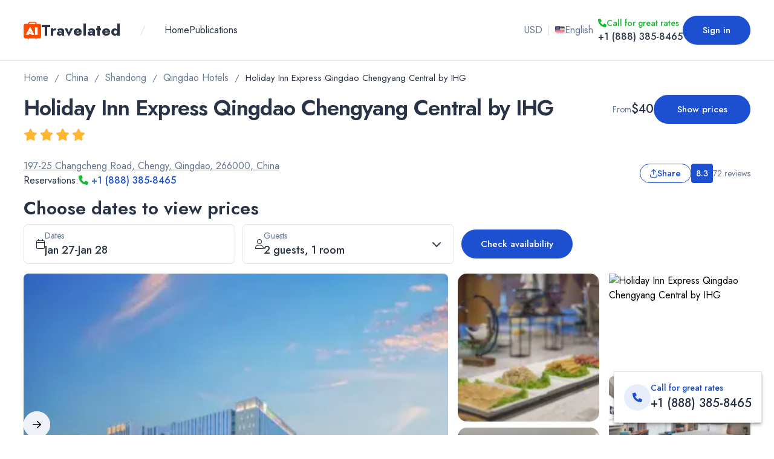

--- FILE ---
content_type: application/javascript; charset=UTF-8
request_url: https://www.travelated.com/_next/static/QAwvDRllLC-yd9_plsmom/_buildManifest.js
body_size: 52
content:
self.__BUILD_MANIFEST=function(s,t,c,a,e,i,n,u,h,o){return{__rewrites:{afterFiles:[{has:s,source:"/sitemaps-hotel-checkout2/:path*",destination:s},{has:s,source:"/sitemaps-hotel-checkout/:path*",destination:s},{has:s,source:"/sitemaps/:path*",destination:s},{has:s,source:"/.well-known/:path*",destination:s}],beforeFiles:[],fallback:[]},"/404":[i,n,t,a,u,h,c,e,o,"static/chunks/pages/404-16d536128e572632.js"],"/_error":[i,n,t,a,u,h,c,e,o,"static/chunks/pages/_error-2812b83d7f3281e1.js"],"/auth":["static/chunks/pages/auth-24929fe7d2e7ae77.js"],"/linkout/interactive":[t,c,"static/chunks/pages/linkout/interactive-7fc7261c8da8ae10.js"],"/[[...slug]]":[t,a,c,e,"static/css/814ecf5e5a1c07a9.css","static/chunks/pages/[[...slug]]-663f790e575a989b.js"],sortedPages:["/404","/_app","/_error","/auth","/linkout/interactive","/[[...slug]]"]}}(void 0,"static/chunks/3789-d63ccd7cc3c3e947.js","static/chunks/8723-44b1ca1a3eba0802.js","static/chunks/8078-4845ac46c3200539.js","static/chunks/1114-f4c3aab04cc9f3bd.js","static/chunks/5c0b189e-42a343836465e8f3.js","static/chunks/5463-a18c456e74cbf3c0.js","static/chunks/9065-079bb962626b4ba1.js","static/chunks/3491-37798d2990401594.js","static/css/b78367514497f1e3.css"),self.__BUILD_MANIFEST_CB&&self.__BUILD_MANIFEST_CB();

--- FILE ---
content_type: application/javascript; charset=UTF-8
request_url: https://www.travelated.com/_next/static/chunks/6323.e1c6a56246b3c813.js
body_size: 5984
content:
"use strict";(self.webpackChunk_N_E=self.webpackChunk_N_E||[]).push([[6323],{85793:function(e,t,a){a.d(t,{X:function(){return useDateState}});var r=a(67294);let areDateArraysEqual=(e,t)=>{if(e.length!==t.length)return!1;for(let a=0;a<e.length;a++)if(e[a].valueOf()!==t[a].valueOf())return!1;return!0},useDateState=e=>{let[t,a]=(0,r.useState)(e);return[t,e=>{let r="function"==typeof e?e(t):e;areDateArraysEqual(r,t)||a(r)}]}},76290:function(e,t,a){a.d(t,{g:function(){return useSearchRequestStorage}});var r=a(97587),n=a(35854);let s="hotel_search_request";function useSearchRequestStorage(){let isStorageValid=e=>{if(Date.now()-e.timestamp>864e5)return!1;if(e.dates){let t=(0,r.KF)(),a=(0,r.yf)(e.dates.checkIn);if(a.toDays()<t.toDays())return!1}return!0},getStoredSearchRequest=()=>{let e=(0,n.TP)(s);return e&&isStorageValid(e)?e:((0,n.L9)(s,null),null)};return{getStoredSearchRequest,saveSearchRequestStorage:e=>{let t=getStoredSearchRequest();(0,n.L9)(s,{...t,...e,timestamp:Date.now()})},clearSearchRequestStorage:()=>{(0,n.L9)(s,null)}}}},94516:function(e,t,a){a.d(t,{Z:function(){return dateBlocks_CustomDateCalendar}});var r=a(85893),n=a(67294),s=a(26278),l=a(81014),o=a(16556),dateBlocks_CustomDatePickerFooter=e=>{let{onSave:t,nights:a,label:n}=e,{tTravel:s}=(0,o.LF)();return(0,r.jsx)("div",{children:(0,r.jsx)(l.wm,{onClick:t,className:"w-full max-w-[200px] py-[5px]",children:n||s("buttonSearchNights",{nights:a})})})},i=a(65783),c=a(35854),d=a(97587),m=a(60102),u=a(99603),h=a(15206),x=a(96709),dateBlocks_CustomDatePickerHeader=e=>{let{onClearDates:t,dates:a}=e,{tTravel:n}=(0,o.LF)(),s=a[0],i=a[1],c=(0,x.Gb)(),m=null,g=null;return s&&(m=(0,d.hP)(c,s,"DayMonthLong")),i&&(g=(0,d.hP)(c,i,"DayMonthLong")),(0,r.jsx)("div",{children:(0,r.jsxs)("div",{className:"flex justify-between items-center",children:[(0,r.jsxs)("div",{className:"text-left max-w-[60vw]",children:[(0,r.jsx)("span",{className:"".concat(l.Je),children:n("selectedDates")}),(0,r.jsxs)("span",{className:l.F7,children:[m,g&&" - ".concat(g),"\xa0"]})]}),(0,r.jsxs)("button",{className:"whitespace-nowrap gap-2 hover:underline",onClick:t,children:[(0,r.jsx)(u.G,{icon:h.$}),(0,r.jsx)("span",{className:l.Yf,children:n("clearDates")})]})]})})},g=a(11163),f=a(76290),dateBlocks_CustomDateCalendar=e=>{let{initialValue:t,onValueChange:a,parentBlock:u,hideBorders:h,calendarPositionAlign:p,onSearchHandler:y,onOpen:v,openOutside:j=!1,autoClose:b=!1,buttonLabel:w,subscribeToChange:C,calendarAvailability:N,maxStay:D}=e,S=(0,g.useRouter)(),k=(0,x.Gb)(),{saveSearchRequestStorage:F}=(0,f.g)(),G=t||(0,d.Uj)((0,d.c0)()),[_,A]=(0,n.useState)(G),[M,L]=(0,n.useState)((0,d.yF)(o.F3)),E=(0,n.useRef)(),V=(0,n.useRef)(null),{isCalendarOpen:P}=(0,o.Ig)(),{calendarLocale:O}=(0,m.N)(),R=(0,d.KF)(),I=D||o.m3,q=S.asPath.split("#")[1],checkDates=e=>{let t=(0,d.ng)((0,d.nM)(_,I));a(t,e),F({dates:(0,d.hI)(t)})},handleDatesChange=e=>{if(A(e=(0,d.nM)(e,I)),null==C||C(e),1===e.length)L(new s.NT(e[0]).add(I,"days"));else if(2===e.length&&(L((0,d.yF)(o.F3)),b)){var t;null===(t=E.current)||void 0===t||t.closeCalendar(),checkDates(i.$E.AutoClose)}};(0,c.Ng)(()=>{let e=window.matchMedia("(min-width: ".concat(l.wt.md,"px)")).matches;if(e&&"reserve"===q&&j){var t;null===(t=E.current)||void 0===t||t.openCalendar()}},[q]),(0,c.Ng)(()=>{if(P&&j){var e;null===(e=E.current)||void 0===e||e.openCalendar()}},[P]);let B=[(0,r.jsx)(dateBlocks_CustomDatePickerHeader,{position:"top",onClearDates:()=>{handleDatesChange((0,d.Uj)((0,d.c0)()))},dates:_},"header"),(0,r.jsx)(dateBlocks_CustomDatePickerFooter,{position:"bottom",label:w,onSave:()=>{var e;checkDates(i.$E.SaveClick),null===(e=E.current)||void 0===e||e.closeCalendar(),y&&y((0,d.ng)(_))},nights:(0,d.Dw)(_)},"footer")],[T,Y]=(0,n.useState)(1),[K,$]=(0,n.useState)(null!=p?p:"bottom-start");(0,n.useEffect)(()=>{let setResponsiveNumberOfMonths=()=>{window.innerWidth<l.wt.md-100?(Y(1),$("bottom-center")):(Y(2),$(null!=p?p:"bottom-start"))};return setResponsiveNumberOfMonths(),window.addEventListener("resize",setResponsiveNumberOfMonths),()=>{window.removeEventListener("resize",setResponsiveNumberOfMonths)}},[p]),(0,n.useEffect)(()=>{t&&A(t)},[t]);let Z=N?new Map(N.days.map(e=>[e.date,e.price])):null;return(0,r.jsxs)("div",{className:(0,c.AK)("flex justify-center items-center grow relative rounded-md",h?"border border-secondaryGrey lg:border-0":"border-0"),children:[(0,r.jsx)("div",{ref:V,className:"w-full z-[-1] absolute h-[calc(100%_+_125px)]"}),(0,r.jsx)(s.ZP,{locale:O,ref:E,render:u,containerStyle:{flexGrow:1},calendarPosition:K,minDate:R,maxDate:M,mapDays:e=>{let{date:t}=e,a=t.format("YYYY-MM-DD"),n=null==Z?void 0:Z.get(a),s=n?(0,l.lb)(k,n):"–";return{className:"flex flex-col items-center justify-center",children:(0,r.jsxs)(r.Fragment,{children:[(0,r.jsx)("p",{children:t.day}),N&&N.days.length>0&&(0,r.jsx)("p",{className:(0,o.x0)(s),children:s})]})}},value:_,onChange:e=>{null===e?handleDatesChange([]):Array.isArray(e)?handleDatesChange(e):handleDatesChange([e])},onOpen:v||(()=>{var e;null===(e=V.current)||void 0===e||e.scrollIntoView({behavior:"smooth",block:"start"})}),onClose:()=>(checkDates(i.$E.OutsideClick),!0),numberOfMonths:T,offsetY:10,range:!0,rangeHover:!0,format:"YYYY-MM-DD",dateSeparator:",",required:!0,portal:!0,showOtherDays:!0,scrollSensitive:!1,className:"customStyles tailwind-date-picker",plugins:B})]})}},79095:function(e,t,a){var r=a(85893),n=a(99603),s=a(81014),l=a(15206),o=a(14640),i=a(97587),c=a(35854),d=a(67294);t.Z=e=>{let{openCalendar:t,value:a,separator:m,initialValue:u,className:h,disabled:x=!1}=e,{tCommon:g}=(0,s.ce)(),f=u||(0,i.Uj)((0,i.c0)()),p=(0,d.useMemo)(()=>0===f.length?"":1===f.length?(0,i.f1)(f[0]):"".concat((0,i.f1)(f[0])+","+(0,i.f1)(f[1])),[f]),y=[];Array.isArray(a)?y=a:a&&m?y=a.split(m):a||(y=p.split(m||","));let v=(0,o.useFormatter)(),tryFormatDate=e=>{if(!e)return;let t=(0,i.yf)(e),a=(0,i.hP)(v,t,"DayMonth");return a},j=tryFormatDate(y[0]),b=tryFormatDate(y[1]);return(0,r.jsx)("div",{className:"flex w-full",children:(0,r.jsx)("button",{disabled:x,onClick:t,type:"button",className:(0,c.AK)("min-w-[148px] border border-secondaryGrey transition-colors duration-300 p-0 rounded-form w-full inline-flex items-center justify-start flex-grow-[1] font-semibold leading-[30px] text-gray-900 hover:bg-softBlue",h),children:(0,r.jsxs)("div",{className:"flex items-center gap-2 px-2 py-2 md:gap-3 md:px-5",children:[(0,r.jsx)(n.G,{icon:l.fT,className:"text-primaryFont text-[0.825rem] md:text-[1rem]"}),(0,r.jsxs)("div",{className:"relative text-left grid",children:[(0,r.jsx)("p",{className:"text-[0.75rem] leading-[150%] rtl:text-right ltr:text-left font-normal text-primaryGreyFont md:text-[0.875rem]",children:g("dates")}),(0,r.jsxs)("p",{className:"truncate text-left text-[0.825rem] leading-[150%] font-medium text-primaryFont md:text-[1.125rem] flex gap-1.5 items-center",children:[(j||b)&&(0,r.jsxs)(r.Fragment,{children:[(0,r.jsx)("span",{children:j})," - ",(0,r.jsx)("span",{children:b})]}),"\xa0"]})]})]})})})}},52933:function(e,t,a){a.d(t,{k:function(){return GuestMenuItem}});var r=a(85893),n=a(67294),s=a(99603),l=a(15206),o=a(35854),components_SelectAmountBlock=e=>{let{defaultValue:t,disabledStart:a,onClickStart:n,disabledEnd:i,onClickEnd:c,showInput:d=!1,onValueChange:m,max:u}=e,[h,x]=(0,o.n6)(t.toString());return(0,o.Ng)(()=>{x(t.toString())},[t]),(0,r.jsxs)("div",{className:(0,o.AK)("flex items-center gap-2",d&&"max-sm:w-full"),children:[(0,r.jsx)("button",{type:"button",disabled:a,onClick:n,className:(0,o.AK)("w-9 h-9 icon-btn hover:bg-softBlue transition-colors px-0 py-0 border border-secondaryGrey disabled:text-primaryGreyFont",d&&"min-w-[2.25rem]"),children:(0,r.jsx)(s.G,{icon:l.Kl,className:"text-[18px] ".concat(a?"":"text-primary")})}),d?(0,r.jsx)("input",{type:"text",value:h,onChange:e=>{let t=e.target.value,a=parseInt(t,10);(""===t||/^\d+$/.test(t))&&(u&&a>u?(x(u.toString()),null==m||m(u)):(x(t),isNaN(a)||null==m||m(a)))},className:"w-full sm:w-14 h-9 text-center text-[1rem] leading-[130%] font-normal text-primaryFont border border-secondaryGrey rounded focus:outline-none focus:border-primary"}):(0,r.jsx)("p",{className:"text-[1rem] leading-[130%] font-normal text-primaryFont sm:text[1.1rem] md:text-[1.2rem] lg:text-[1.3rem] place-items-center grid min-w-[1.5rem]",children:t}),(0,r.jsx)("button",{type:"button",disabled:i,onClick:c,className:(0,o.AK)("w-9 h-9 icon-btn hover:bg-softBlue transition-colors px-0 py-0 border border-secondaryGrey disabled:text-primaryGreyFont",d&&"min-w-[2.25rem]"),children:(0,r.jsx)(s.G,{icon:l.r8,className:"text-[18px] ".concat(i?"":"text-primary")})})]})},i=a(81014);let GuestMenuItem=e=>{let{defaultValue:t,onValueChange:a,label:s,desc:l,min:c=0,max:d=4,showInput:m,className:u=""}=e,h=(0,n.useMemo)(()=>({less:t<=c,more:t>=d}),[t,c,d]),[x,g]=(0,n.useState)(t);return(0,r.jsx)("div",{className:(0,o.AK)("px-6",u),children:(0,r.jsxs)("div",{className:"flex items-center justify-between w-full gap-2 my-4",children:[(0,r.jsxs)("div",{children:[(0,r.jsx)("p",{className:i.ht,children:s}),(0,r.jsx)("span",{className:i.F7,children:l})]}),(0,r.jsx)(components_SelectAmountBlock,{defaultValue:t,disabledStart:h.less,disabledEnd:h.more,onClickStart:()=>{let e=x-1;g(e),a(e)},onClickEnd:()=>{let e=x+1;g(e),a(e)},min:c,max:d,onValueChange:e=>{g(e),a(e)},showInput:m})]})})}},82412:function(e,t,a){a.d(t,{L:function(){return GuestPickers}});var r=a(85893),n=a(67294),s=a(81014),l=a(16556),o=a(81243);let GuestChildrenOption=e=>{let{labelIndex:t,defaultValue:a,onValueChange:s}=e,{tTravel:i}=(0,l.LF)(),[c,d]=(0,n.useState)(!1);return(0,r.jsx)(o.Z,{required:!0,max:l.yq,min:0,solidInputLabel:!0,error:c,defaultValue:a||void 0,onChange:e=>{let t=parseInt(e.target.value);t>=0&&t<=l.yq?(s(t),c&&d(!1)):d(!0)},className:"[&_label]:text-primaryGreyFont [&_label]:font-normal",inputProps:{id:"guestChildrenAge",type:"number",name:"guestChildrenAge",placeholder:"0"},labelProps:{label:i("guestChildrenAgeLabel",{index:t+1}),htmlFor:"guestChildrenAge"},formHelperTextProps:c?i("guestSearchChildrenDesc"):void 0})};var i=a(35854);let GuestChildrenList=e=>{let{childrenAgeList:t,onValueChange:a,cssProps:n=""}=e,handleChildrenAgeChange=(e,r)=>{let n=[...t];n[e]=r,a(n)};return(0,r.jsx)("div",{className:(0,i.AK)("grid grid-cols-2 gap-4 pb-5 px-6",n),children:t.map((e,t)=>(0,r.jsx)(GuestChildrenOption,{labelIndex:t,defaultValue:e,onValueChange:e=>handleChildrenAgeChange(t,e)},t))})};var c=a(52933);let GuestPickers=e=>{let{guestDetails:t,onValueChange:a}=e,{tTravel:o}=(0,l.LF)(),[i,d]=(0,n.useState)(t.adults),[m,u]=(0,n.useState)(t.childrenAge||[]),[h,x]=(0,n.useState)(t.rooms),keepNotNull=e=>e.map(e=>e||0),createGuestDetails=function(){let e=arguments.length>0&&void 0!==arguments[0]?arguments[0]:i,t=arguments.length>1&&void 0!==arguments[1]?arguments[1]:m,a=arguments.length>2&&void 0!==arguments[2]?arguments[2]:h,r={adults:e,rooms:a};return t.length>0?{...r,childrenAge:keepNotNull(t)}:r};return(0,r.jsxs)(r.Fragment,{children:[(0,r.jsx)(c.k,{defaultValue:i,onValueChange:e=>{d(e),a(createGuestDetails(e,m,h))},max:l.zB,min:1,label:o("guestSearchAdultsLabel"),desc:o("guestSearchAdultsDesc")}),(0,r.jsx)("hr",{className:s.qE}),(0,r.jsx)(c.k,{defaultValue:m.length,onValueChange:e=>{if(0===e){u([]),a(createGuestDetails(i,[],h));return}let t=[...m];if(e>t.length)for(let a=t.length;a<e;a++)t.push(void 0);else t.splice(e);u(t),a(createGuestDetails(i,t,h))},max:l.Zh,label:o("guestSearchChildrenLabel"),desc:o("guestSearchChildrenDesc")}),m.length>0&&(0,r.jsx)(GuestChildrenList,{childrenAgeList:m,onValueChange:e=>{u(e),a(createGuestDetails(i,e,h))}}),(0,r.jsx)("hr",{className:s.qE}),(0,r.jsx)(c.k,{defaultValue:h,min:1,max:l.yB,label:o("guestSearchRoomsLabel"),desc:o("guestSearchRoomsDesc"),onValueChange:e=>{x(e),a(createGuestDetails(i,m,e))}})]})}},36750:function(e,t,a){a.d(t,{V:function(){return GuestSearch}});var r=a(85893),n=a(67294),s=a(86215),l=a(18687),o=a(99603),i=a(16556),c=a(82412),d=a(65783),m=a(81014),u=a(35854),h=a(15206),x=a(76290);let GuestSearch=e=>{var t;let{tTravel:a}=(0,i.LF)(),{tCommon:g}=(0,m.ce)(),{initialValue:f,onDetailsChange:p,onSearchHandler:y,onClick:v,isEndDecorator:j=!0,disabled:b=!1,className:w,buttonLabel:C}=e,{saveSearchRequestStorage:N}=(0,x.g)(),[D,S]=(0,n.useState)(!1),[k,F]=(0,n.useState)(f),[G,_]=(0,n.useState)(!0),A=(0,n.useRef)(null);(0,n.useEffect)(()=>{f&&F(f)},[f]),(0,u.Ng)(()=>{if(G)_(!1);else if(!D){if((0,i.yV)(k,f)){S(!1);return}p(k,d.$E.OutsideClick),N({guests:k}),S(!1)}},[D]),(0,n.useEffect)(()=>{let handleClickOutside=e=>{A.current&&!A.current.contains(e.target)&&S(!1)};return document.addEventListener("mousedown",handleClickOutside),()=>{document.removeEventListener("mousedown",handleClickOutside)}},[]);let M=k.adults+((null===(t=k.childrenAge)||void 0===t?void 0:t.length)||0);return(0,r.jsx)(s.J2,{className:"relative w-full",children:(0,r.jsxs)(r.Fragment,{children:[(0,r.jsxs)(s.J2.Button,{disabled:b,onClick:e=>{if(v){v();return}e.preventDefault(),S(!D)},className:(0,u.AK)("min-w-[148px] border border-secondaryGrey gap-x-2 transition-colors duration-300 rounded-form px-2 py-2 w-full inline-flex items-center text-sm font-semibold leading-6 text-gray-900 hover:bg-softBlue md:gap-x-3 md:px-5",w),children:[(0,r.jsx)(o.G,{icon:h.IL,className:"text-primaryFont text-[0.825rem] md:text-[1rem]"}),(0,r.jsxs)("div",{className:"flex-grow-[1] text-left grid",children:[(0,r.jsx)("p",{className:"text-[0.75rem] rtl:text-right ltr:text-left leading-[150%] font-normal text-primaryGreyFont md:text-[0.875rem]",children:g("guests")}),(0,r.jsxs)("p",{className:"truncate text-left text-[0.825rem] leading-[150%] font-medium text-primaryFont md:text-[1.125rem] rtl:flex ltr:block",children:[(0,r.jsx)("span",{children:(0,i.mw)(a,M)}),","," ",(0,r.jsx)("span",{className:"truncate",children:(0,i.M9)(a,k.rooms)})]})]}),j&&(0,r.jsx)(o.G,{icon:h.pt,className:"text-primaryFont pl-4 ml-1 text-[1rem] md:pl-0"})]}),(0,r.jsx)(l.u,{as:n.Fragment,show:D,enter:"transition ease-out duration-200",enterFrom:"opacity-0 translate-y-1",enterTo:"opacity-100 translate-y-0",leave:"transition ease-in duration-150",leaveFrom:"opacity-100 translate-y-0",leaveTo:"opacity-0 translate-y-1",children:(0,r.jsx)(s.J2.Panel,{ref:A,className:"absolute left-1/2 z-10 mt-5 flex w-screen max-w-max -translate-x-1/2 px-4",children:(0,r.jsxs)("div",{className:"w-screen max-w-sm flex-auto overflow-hidden rounded-form bg-white text-sm leading-6 shadow-lg ring-1 ring-gray-900/5",children:[(0,r.jsx)(c.L,{guestDetails:f,onValueChange:e=>{F(e)}}),(0,r.jsx)("div",{className:"px-6 pb-4 text-center",children:(0,r.jsx)(m.wm,{className:"w-full py-[5px]",onClick:()=>{p(k,d.$E.SaveClick),N({guests:k}),S(!1),y&&y(void 0,k)},children:C||a("buttonSearchGuestsRooms",{guests:(0,i.mw)(a,M),rooms:(0,i.M9)(a,k.rooms)})})})]})})})]})})}},41587:function(e,t,a){var r=a(85893),n=a(67294),s=a(26278),l=a(16556),o=a(65783),i=a(81014),c=a(71027),d=a(79095),m=a(94516),u=a(97587),h=a(60102),x=a(35854),g=a(76290),f=a(96709);t.Z=e=>{let{searchDate:t,handleSearchDate:a,onSearchHandler:p,disabled:y=!1,dateSearchClassName:v,numberOfMonths:j,buttonLabel:b,calendarAvailability:w,maxStay:C}=e,N=(0,f.Gb)(),{tCommon:D}=(0,i.ce)(),{tTravel:S}=(0,l.LF)(),{saveSearchRequestStorage:k}=(0,g.g)(),[F,G]=n.useState(!1),[_,A]=n.useState(t),M=(0,i.GS)(i.wt.sm),L=C||l.m3,{calendarLocale:E}=(0,h.N)(),checkDates=e=>{_[1]?(a(_,e),k({dates:(0,u.hI)(_)})):(a((0,u.ng)((0,u.nM)(_,L)),e),k({dates:(0,u.hI)((0,u.ng)((0,u.nM)(_,L)))}))},handleCancel=()=>{G(!1),window.history.back()},V=w?new Map(w.days.map(e=>[e.date,e.price])):null;return(0,r.jsxs)(r.Fragment,{children:[(0,r.jsx)(m.Z,{initialValue:t,onValueChange:e=>a(e),onOpen:()=>(G(!0),!1),parentBlock:(0,r.jsx)(d.Z,{initialValue:t,disabled:y,className:v}),calendarPositionAlign:"top-end",buttonLabel:b,maxStay:C}),(0,r.jsx)(c.P,{open:F,onClose:()=>{G(!1),A(t)},modalName:"calendar",className:(0,x.AK)("z-[20] h-max max-h-[calc(100%_-_2_*_1.5rem)] max-w-full m-0 sm:max-w-max sm:m-auto md:max-w-max md:max-h-[calc(100%_-_2_*_1.5rem)]",j?"sm:px-3.5 md:p-5":""),headerClassName:"grid grid-cols-3 items-center [&_button]:justify-self-end",headerComponent:(0,r.jsxs)(r.Fragment,{children:[(0,r.jsx)("a",{href:"#",className:"text-primary text-md text-left",onClick:e=>{e.preventDefault(),a(t),A(t),handleCancel()},children:D("cancel")}),(0,r.jsx)("p",{className:"text-[1rem] text-primaryFont font-medium text-center",children:D("dates")})]}),children:(0,r.jsxs)("div",{className:"flex flex-col overflow-auto no-scrollbar mt-[54px]",children:[(0,r.jsx)(s.f,{locale:E,className:"customStyles modalCalendar resetShadow small sm:m-0 sm:[&_.rmdp-day-picker]:gap-0 md:[&_.rmdp-day-picker]:gap-4",minDate:(0,u.X$)(),numberOfMonths:!M&&j?j:1,showOtherDays:!0,value:t,onChange:e=>{A(e=(0,u.nM)(e,L))},mapDays:e=>{let{date:t}=e,a=t.format("YYYY-MM-DD"),n=null==V?void 0:V.get(a),s=n?(0,i.lb)(N,n):"––";return{className:"flex flex-col items-center justify-center",children:(0,r.jsxs)(r.Fragment,{children:[(0,r.jsx)("p",{children:t.day}),w&&w.days.length>0&&(0,r.jsx)("p",{className:(0,l.x0)(s),children:s})]})}},range:!0,rangeHover:!0,format:"MMM DD"}),(0,r.jsx)(i.wm,{onClick:()=>{_?Array.isArray(_)?(checkDates(o.$E.SaveClick),p&&p((0,u.ng)(_))):a([_],o.$E.SaveClick):a([],o.$E.SaveClick),G(!1)},children:b||S("buttonSearchNights",{nights:(0,u.Dw)(_)})})]})})]})}},80063:function(e,t,a){var r=a(85893),n=a(67294),s=a(65783),l=a(16556),o=a(82412),i=a(81014),c=a(71027),d=a(36750),m=a(76290);t.Z=e=>{var t;let{searchGuests:a,onSearchHandler:u,initialValue:h,onDetailsChange:x,disabled:g=!1,className:f,buttonLabel:p}=e,{tCommon:y}=(0,i.ce)(),{tTravel:v}=(0,l.LF)(),{saveSearchRequestStorage:j}=(0,m.g)(),[b,w]=n.useState(!1),[C,N]=n.useState(h),handleCancel=()=>{x(h),N(h),w(!1),window.history.back()},handleGuestsChange=e=>{N(e)},D=C.adults+((null===(t=C.childrenAge)||void 0===t?void 0:t.length)||0);return(0,r.jsxs)(r.Fragment,{children:[(0,r.jsx)(d.V,{disabled:g,isEndDecorator:!1,initialValue:a,onDetailsChange:handleGuestsChange,className:f,buttonLabel:p,onClick:()=>{w(!0)}}),(0,r.jsx)(c.P,{open:b,onClose:()=>{w(!1),N(h)},modalName:"guest",className:"z-[20] w-full h-max max-h-[calc(100%_-_2_*_1.5rem)] max-w-full m-0 rounded-b-none sm:max-w-max sm:m-auto sm:rounded-b-[0.375rem] md:max-w-max md:max-h-[calc(100%_-_2_*_1.5rem)]",headerClassName:"grid grid-cols-3 items-center [&_button]:justify-self-end",headerComponent:(0,r.jsxs)(r.Fragment,{children:[(0,r.jsx)("a",{href:"#",className:"text-primary text-md text-left",onClick:e=>{e.preventDefault(),handleCancel()},children:y("cancel")}),(0,r.jsx)("p",{className:"text-[1rem] text-primaryFont font-medium text-center",children:y("guests")})]}),children:(0,r.jsxs)("div",{className:"flex pt-12 flex-col overflow-y-auto overflow-x-hidden",children:[(0,r.jsx)("div",{className:"mx-[-20px]",children:(0,r.jsx)(o.L,{guestDetails:h,onValueChange:handleGuestsChange})}),(0,r.jsx)(i.wm,{className:"mt-4",onClick:()=>{x(C,s.$E.SaveClick),j({guests:C}),w(!1),u&&u(void 0,C)},children:p||v("buttonSearchGuestsRooms",{guests:(0,l.mw)(v,D),rooms:(0,l.M9)(v,C.rooms)})})]})})]})}},60102:function(e,t,a){a.d(t,{N:function(){return useTranslationCalendar}});var r=a(1617),n=a(67294),s=a(26278);let useTranslationCalendar=()=>{let e=(0,r.useLocale)(),t=(0,n.useMemo)(()=>({name:"gregorian_en",digits:["0","1","2","3","4","5","6","7","8","9"],months:Array.from({length:12},(t,a)=>{let r=new s.NT({year:2001,month:a+1,day:1});return[new Intl.DateTimeFormat(e,{month:"long"}).format(r.toDate()),new Intl.DateTimeFormat(e,{month:"short"}).format(r.toDate())]}),weekDays:Array.from({length:7},(t,a)=>{let r=new s.NT({year:2001,month:2,day:a+3});return[new Intl.DateTimeFormat(e,{weekday:"long"}).format(r.toDate()),new Intl.DateTimeFormat(e,{weekday:"short"}).format(r.toDate())]}),meridiems:[["AM","am"],["PM","pm"]]}),[e]);return{calendarLocale:t}}}}]);

--- FILE ---
content_type: application/javascript; charset=UTF-8
request_url: https://www.travelated.com/_next/static/chunks/3304.951e7ee2b6ff5be5.js
body_size: 11745
content:
"use strict";(self.webpackChunk_N_E=self.webpackChunk_N_E||[]).push([[3304],{94666:function(e,t,s){var l=s(85893);s(67294);var i=s(71775),a=s(15206),r=s(76469),n=s(74515);t.Z=e=>{var t,s;let{center:o=!1,className:c=""}=e,d=(0,i.G6)();if(n.Z2.minimalDisclaimers)return null;let m=null==d?void 0:d.nonAffiliationTop,h=null==m?void 0:null===(s=m.text)||void 0===s?void 0:null===(t=s[0])||void 0===t?void 0:t.html,x=null==m?void 0:m.link;return h?(0,l.jsxs)("p",{className:"my-2 ".concat(o?"text-center":"text-center sm:text-left"," ").concat(c),children:[(0,l.jsx)(a.GN,{icon:a.ip,className:"inline-block w-4 h-4 mr-1"}),h,x&&(0,l.jsx)(r.Z,{href:x.url,target:"_blank",className:"underline hover:text-extraLightGrey ml-1 inline",children:x.name})]}):null}},79701:function(e,t,s){var l=s(85893),i=s(67294),a=s(81014),r=s(35854);t.Z=e=>{let{children:t,isShowMoreButton:s,maxHeight:n=60,maxLines:o=3,cssLinkProps:c,cssProps:d,isClose:m=!1,onClick:h}=e,{tCommon:x}=(0,a.ce)(),[p,g]=i.useState(!1);return(0,i.useEffect)(()=>{m&&g(!1)},[m]),(0,l.jsxs)(l.Fragment,{children:[(0,l.jsx)("div",{style:{WebkitLineClamp:o,WebkitBoxOrient:"vertical",display:p?"block":s?"-webkit-box":"block",maxHeight:p?"unset":s?n:"unset"},className:(0,r.AK)("overflow-hidden relative",s&&"after:content-[''] after:absolute after:bottom-0 after:left-0 after:right-0 after:bg-gradient-to-t from-light to-light/0",s||!p?"after:h-[30px]":"after:h-[0]",d||""),children:t}),s&&(0,l.jsx)("button",{onClick:()=>{h&&h(!p),g(!p)},className:(0,r.AK)("px-0 py-0 text-[0.875rem] font-medium w-full justify-start text-primary underline hover:no-underline",c||""),children:x(p?"showLess":"showMore")})]})}},14884:function(e,t,s){var l=s(85893),i=s(67294),a=s(4298),r=s.n(a),n=s(81014),o=s(7347),c=s(76469),d=s(35854);t.Z=e=>{let{title:t,data:s,websiteHeader:a}=e,{pageName:m,links:h}=s||{},x=a.canonicalUrl&&new URL(a.canonicalUrl).origin,p=null==h?void 0:h.map((e,t)=>({"@type":"ListItem",position:t+1,name:e.name,item:x+e.url}));m&&p&&p.push({"@type":"ListItem",position:p.length+1,name:m});let g={"@context":"https://schema.org","@type":"BreadcrumbList",itemListElement:p};return(0,l.jsxs)(l.Fragment,{children:[(0,l.jsx)(r(),{id:g["@type"],type:"application/ld+json",children:JSON.stringify(g)}),(0,l.jsx)("div",{className:n.n0,children:(0,l.jsx)(o.Z,{children:(0,l.jsx)("nav",{className:n.Kb,children:(0,l.jsxs)("ol",{className:"flex items-center p-0 m-0 list-none text-primaryGreyFont text-[0.9375rem] leading-[150%] font-normal flex-nowrap",children:[null==h?void 0:h.map((e,t)=>(0,l.jsxs)(i.Fragment,{children:[(0,l.jsx)("li",{className:n.m3,children:(0,l.jsx)(c.Z,{href:e.url,children:(0,l.jsx)("span",{className:(0,d.AK)(n.st,"whitespace-nowrap"),children:e.name})})}),(0,l.jsx)("li",{className:n.Sr,children:"/"})]},e.name+t)),(0,l.jsx)("li",{className:n.m3,children:(0,l.jsx)("span",{className:(0,d.AK)(n.Yf,"text-primaryFont whitespace-nowrap"),children:m||t})},"last")]})})})})]})}},32760:function(e,t,s){s.d(t,{Z:function(){return blogArticlesComponents_BlogArticlesCardsList}});var l=s(85893),i=s(81014),a=s(71387),r=s(76469),n=s(14640),o=s(76696),c=s(97587),d=s(35854),blogArticlesComponents_BlogArticleCard=e=>{let{data:t}=e,{title:s,coverImage:m,blogName:h,created:x,url:p}=t,g=(0,n.useFormatter)();return(0,l.jsxs)("div",{children:[(0,l.jsxs)(r.Z,{href:p,className:"text-primaryFont hover:text-primary",children:[(0,l.jsxs)("div",{className:"relative h-fit",children:[(0,l.jsx)(a.Z,{image:m,size:{default:25,md:33,sm:50},style:{position:"relative",borderRadius:16,width:"100%",aspectRatio:"750/500",objectFit:"cover"}}),(0,l.jsx)(o.Z,{className:"bg-white absolute left-4 bottom-4",children:(0,l.jsx)("p",{className:i.FO,children:h})})]}),(0,l.jsx)("div",{className:"max-w-full pt-2",children:(0,l.jsx)("p",{className:(0,d.AK)(i.l_,"text-[inherit] transition-colors"),children:s})})]}),(0,l.jsx)("div",{children:(0,l.jsx)("p",{className:i.F7,children:(0,c.hP)(g,(0,c.Wc)(x),"FullDate")})})]})},blogArticlesComponents_BlogArticlesCardsList=e=>{let{data:t}=e;return(0,l.jsx)("div",{className:"grid justify-between gap-4 grid-cols-2 md:grid-cols-3 lg:grid-cols-4",children:t.length?t.map(e=>(0,l.jsx)(blogArticlesComponents_BlogArticleCard,{data:e},e.title)):null})}},59393:function(e,t,s){var l=s(85893),i=s(81014),a=s(60882);t.Z=e=>{let{title:t,blogUrl:s,hideSeeMore:r,children:n}=e,{tCommon:o}=(0,i.ce)();return(0,l.jsxs)("div",{children:[(0,l.jsxs)("div",{className:"flex items-center justify-between mb-8",children:[(0,l.jsx)("h2",{className:i.w7,children:t}),!r&&(0,l.jsx)(a.Z,{href:s,children:o("showMore")})]}),n]})}},60882:function(e,t,s){var l=s(85893);s(67294);var i=s(76469),a=s(15206);t.Z=e=>{let{children:t,href:s}=e;return(0,l.jsx)(i.Z,{href:s,target:"_blank",children:(0,l.jsxs)("button",{className:"max-h-[48px] bg-softBlue text-primary rounded-full font-medium transition-colors hover:bg-softBlueHover text-[0.9375rem] gap-2 py-4",children:[t,(0,l.jsx)(a.GN,{icon:a.eF})]})})}},972:function(e,t,s){s.d(t,{F:function(){return OutlineBtn}});var l=s(85893);s(67294);var i=s(15206),a=s(35854);let OutlineBtn=e=>{let{onClick:t,children:s,disabled:r,type:n,className:o="",iconClassName:c="",labelClassName:d="",icon:m}=e;return(0,l.jsxs)("button",{onClick:t,disabled:r,type:null!=n?n:"button",className:(0,a.AK)("leading-7 transition-colors website-btn bg-transparent border border-primary px-8 py-[9px] text-sm font-semibold text-primary hover:text-white shadow-sm hover:bg-primary disabled:border-primary/50 disabled:text-primary/50 active:bg-primary active:text-white focus-visible:shadow-outline focus-visible:outline-0 gap-x-2","".concat(o)),children:[m&&(0,l.jsx)(i.GN,{className:c,icon:m}),(0,l.jsx)("p",{className:(0,a.AK)("text-[0.9375rem] font-medium leading-[30px]",d),children:s})]})}},93230:function(e,t,s){var l=s(85893),i=s(65783),a=s(35854),r=s(63601),n=s(76696),o=s(74515);t.Z=e=>{let{amenity:t}=e,{tHotels:s}=(0,r.EI)(),c=t.chargeType===i.bn.Paid,d=t.chargeType===i.bn.Free,m=t.showFreeBadge,h=t.isOffsite,x=o.Z2.noHotelSearch;return c?(0,l.jsx)(n.Z,{className:(0,a.AK)("min-h-[1.5rem] border border-secondaryGrey",x?"bg-transparent rounded-none":"bg-tableBg"),children:(0,l.jsx)("span",{className:"text-[0.9375rem] leading-[150%] font-normal text-contrastGrey",children:s("amenitiesChipAdditionalFee")})}):m?(0,l.jsx)(n.Z,{className:(0,a.AK)("min-h-[1.5rem] border",x?"bg-transparent rounded-none":"bg-tableBg",d?"border-contrastGreen":"border-secondaryGrey"),children:(0,l.jsx)("span",{className:(0,a.AK)("text-[0.9375rem] leading-[150%] font-normal",d?"text-contrastGreen":"text-contrastGrey"),children:s("amenitiesChipFree")})}):h?(0,l.jsx)(n.Z,{className:"min-h-[1.5rem] bg-tableBg border border-secondaryGrey ml-2",children:(0,l.jsx)("span",{className:"text-[0.9375rem] leading-[150%] font-normal text-mediumGrey",children:s("amenitiesChipOffsite")})}):null}},90522:function(e,t,s){s.d(t,{Z:function(){return hotel_HotelFaqSection}});var l=s(85893);s(67294);var i=s(4298),a=s.n(i),r=s(63601),n=s(81014),o=s(35854);let c=new Map([[0,n.YI],[1,n.ht],[2,n.ht],[3,n.ht],[4,n.ht],[5,n.ht],[6,n.Yf]]),d=new Map([[0,"primaryTextSmLight"],[1,"h1"],[2,"h2"],[3,"h3"],[4,"h4"],[5,"h5"],[6,"description"]]);var faq_HotelFaqContent=e=>{let{data:t,cssProps:s}=e,{type:i,textStyle:a,html:r}=t;if(1===i&&r){let e=d.get(a);return c.has(a)?(0,l.jsx)("p",{dangerouslySetInnerHTML:{__html:r},className:(0,o.AK)(c.get(a),"mb-4 [&_>_a]:underline [&_>_a]:hover:no-underline",(0,o.$T)(String(e))&&"mb-2",s)}):(0,l.jsx)("div",{dangerouslySetInnerHTML:{__html:r},className:(0,o.AK)(n.YI,"hotel-faq-paragraph")})}return null},m=s(79701),faq_HotelFaqItem=e=>{let{item:t,maxTextLength:s,maxHeightLines:i,maxLines:a}=e,r=t.answer.reduce((e,t)=>t.html?e+t.html.length:e,0);return(0,l.jsx)("div",{className:"break-inside-avoid rounded-md inline-block border border-secondaryGrey mb-4",children:(0,l.jsxs)("div",{className:"grid items-start grid-rows-[1fr,auto] gap-2 p-6",children:[(0,l.jsx)("p",{className:n.Nm,children:t.question}),(0,l.jsx)(m.Z,{maxHeight:i,isShowMoreButton:r>(null!=s?s:200),maxLines:a,children:t.answer.map((e,t)=>(0,l.jsx)(faq_HotelFaqContent,{data:e},t))})]})})},hotel_HotelFaqSection=e=>{let{hotelData:t,faqData:s,maxTextLength:i,maxHeightLines:o,maxLines:c,noTitle:d}=e,{tHotels:m}=(0,r.EI)(),h={"@context":"https://schema.org","@type":"FAQPage",mainEntity:s.map(e=>({"@type":"Question",name:e.question,acceptedAnswer:{"@type":"Answer",text:e.answer.reduce((e,t)=>t.html?e+t.html:e,"")}}))},x=t?"".concat(m("faqBlockTitle")," - ").concat(t.title):"".concat(m("faqBlockTitle"));return(0,l.jsxs)("div",{className:n.A6,children:[(0,l.jsx)(a(),{id:h["@type"],type:"application/ld+json",children:JSON.stringify(h)}),(0,l.jsx)("div",{id:r.Ad.FAQSection,className:"mt-12 mb-8",children:!d&&(0,l.jsx)(l.Fragment,{children:(0,l.jsx)("h2",{className:n.Si,children:x})})}),(0,l.jsx)("div",{className:"columns-1 gap-y-4 md:columns-2",children:s.map((e,t)=>(0,l.jsx)(faq_HotelFaqItem,{item:e,maxTextLength:i,maxHeightLines:o,maxLines:c},e.question+t))})]})}},21091:function(e,t,s){var l=s(85893),i=s(63601),a=s(81014);t.Z=e=>{let{sections:t}=e;return(0,l.jsx)(l.Fragment,{children:(0,l.jsx)("div",{className:"grid grid-cols-1 sm:grid-cols-2 md:grid-cols-3 lg:grid-cols-4 bg-lightGrey rounded-[10px] p-6 mt-12 gap-4 sm:p-12",children:t.map((e,t)=>0===e.links.length?null:(0,l.jsxs)("div",{children:[(0,l.jsx)("p",{className:"".concat(a.Nm," pb-4"),children:e.title}),(0,l.jsx)(i.p$,{data:e})]},e.title+t))})})}},80598:function(e,t,s){s.d(t,{Z:function(){return hotel_HotelSurroundings},l:function(){return d}});var l=s(85893);s(67294);var i=s(59965),a=s(63601),r=s(81014),n=s(15206),o=s(35854),c=s(16556),hotelPoolAndRestaurant_HotelRestaurantAndPoolInfoBlock=e=>{let{tHotels:t}=(0,a.EI)(),{tTravel:s}=(0,c.LF)(),{name:i,restaurant:n,pool:d}=e,m=n&&n.cuisines.length>0,h=n&&n.ambiances.length>0;return h||m||d?(0,l.jsxs)("div",{className:"max-w-[316px] px-4 pt-2 pb-4 rounded-md border border-secondaryGrey",children:[i&&(0,l.jsx)("p",{className:(0,o.AK)(r.Nm,"pt-2"),children:i}),(0,l.jsxs)("div",{className:i&&"pt-2",children:[n&&(0,l.jsxs)(l.Fragment,{children:[m&&(0,l.jsx)(a.al,{title:t("restaurantCuisines"),data:n.cuisines},"cuisines"),h&&(0,l.jsx)(a.al,{title:t("restaurantAmbiances"),data:n.ambiances},"ambiances")]}),d&&(0,l.jsxs)(l.Fragment,{children:[d.location&&(0,l.jsx)(a.al,{title:s("labelPoolLocation"),data:[d.location]},"location"),d.features.length>0&&(0,l.jsx)(a.al,{title:t("poolFeatures"),data:d.features},"features"),d.ageRestriction&&(0,l.jsx)(a.al,{title:t("ageRestrictionsPolicy"),data:[d.ageRestriction]},"ageRestriction"),d.availability&&(0,l.jsx)(a.al,{title:t("poolAvailability"),data:[d.availability]},"poolAvailability")]})]})]}):null},hotelPoolAndRestaurant_HotelPoolAndRestaurant=e=>{let{title:t,pools:s,restaurants:i}=e;return(0,l.jsxs)("div",{className:(0,o.AK)(r.A6,"mt-8"),children:[(0,l.jsx)("h2",{className:(0,o.AK)(r.Si,"my-2"),children:t}),(0,l.jsxs)("div",{className:"grid grid-cols-[repeat(auto-fill,minmax(200px,292px))] gap-4",children:[i&&i.map((e,t)=>(0,l.jsx)(hotelPoolAndRestaurant_HotelRestaurantAndPoolInfoBlock,{name:e.name,restaurant:e},e.name+t)),s&&s.map((e,t)=>(0,l.jsx)(hotelPoolAndRestaurant_HotelRestaurantAndPoolInfoBlock,{pool:e},(t+1)*9))]})]})};let d=new Map([["whatsNearby",n.Ei],["Airports",n.rn],["Attractions",n._F],["Restaurants",n.q]]);var hotel_HotelSurroundings=e=>{let{hotelData:t,article:s,pools:n,restaurants:c}=e,{placeNearbyGroups:m}=s,{tHotels:h}=(0,a.EI)(),x=m.map(e=>({value:e.title,label:e.title})),p=m.length>0||c.length>0||n.length>0;return p?(0,l.jsxs)("div",{id:a.Ad.SurroundingsSection,children:[m.length>0&&(0,l.jsxs)("div",{className:"w-full rounded-lg mt-12 md:bg-lightGrey md:p-12",children:[(0,l.jsx)("h2",{className:"".concat(r.Je," pb-6"),children:h("hotelSurroundingsTitle",{hotel:t.title})}),(0,l.jsx)("div",{className:"block md:hidden",children:(0,l.jsx)(r.xq,{tabs:x,children:m.map(e=>(0,l.jsx)(i.OK.Panel,{className:(0,o.AK)("rounded-xl bg-white py-6","ring-white ring-opacity-60 ring-offset-2 ring-offset-blue-400 focus:outline-none focus:ring-2"),children:(0,l.jsx)(a.av,{title:e.title,titleIcon:d.get(e.title),list:e.placesNearby})},e.title))})}),(0,l.jsx)("div",{className:"hidden md:block",children:m.map((e,t)=>(0,l.jsx)(a.av,{title:e.title,titleIcon:d.get(e.title),list:e.placesNearby},e.title+t))})]}),c.length>0&&(0,l.jsx)(hotelPoolAndRestaurant_HotelPoolAndRestaurant,{title:h("restaurants"),restaurants:c}),n.length>0&&(0,l.jsx)(hotelPoolAndRestaurant_HotelPoolAndRestaurant,{title:h("pools"),pools:n})]}):null}},53162:function(e,t,s){s.d(t,{T:function(){return ShareButton}});var l=s(85893);s(67294);var i=s(81014),a=s(15206),r=s(972),n=s(35854),o=s(71027),c=s(11079),d=s(71387),m=s(31937),h=s(53557),share_ShareModal=e=>{let{open:t,onClose:s}=e,{hotelData:r}=(0,c.Fc)(),[x,p]=(0,n.n6)(!1),{tCommon:g}=(0,i.ce)(),handleCopyLink=async()=>{try{await navigator.clipboard.writeText(window.location.href),p(!0),setTimeout(()=>p(!1),2e3)}catch(e){console.error("Failed to copy link:",e)}};return r?(0,l.jsx)(o.P,{open:t,onClose:s,modalName:"shareModal",className:"w-[93%] sm:w-[95%] max-h-[95%] h-auto max-sm:m-auto max-w-full sm:max-w-max md:max-w-max sm:min-w-[550px] sm:min-h-[300px]",headerClassName:"grid grid-cols-[1fr,auto] items-center gap-4",headerComponent:(0,l.jsx)("p",{className:"text-[1rem] text-primaryFont font-medium text-center pl-9",children:g("shareDealTitle")}),children:(0,l.jsxs)("div",{className:"mt-[49px] overflow-auto no-scrollba grid sm:grid-cols-2 gap-6 pt-5",children:[(0,l.jsxs)("div",{className:"max-w-[350px]",children:[(0,l.jsx)(d.Z,{image:r.commonDescription.coverImage,size:{default:50,sm:100,md:75,lg:50},className:"object-cover h-auto max-h-[200px] w-full rounded-lg"}),(0,l.jsx)("div",{className:"flex flex-col gap-1 mt-2",children:(0,l.jsxs)("h4",{className:"text-[1.25rem] leading-[120%] font-semibold text-primaryFont",children:[(0,l.jsx)("span",{className:"ltr:pr-2 rtl:pl-2",children:r.title}),r.commonDescription.stars?(0,l.jsx)(h.t,{stars:r.commonDescription.stars,cssProps:"text-[0.75rem] md:text-[0.75rem] hidden align-middle md:inline-block"}):null]})})]}),(0,l.jsxs)("div",{className:"flex flex-col justify-center items-center gap-4 max-w-[350px] pb-5",children:[(0,l.jsx)("p",{className:"text-[1.5rem] text-primaryFont font-semibold text-center",children:g("shareDealWithFriends")}),(0,l.jsx)(m.w,{onClick:handleCopyLink,className:"min-w-[200px] gap-2",icon:x?a.ch:a.g6,iconClassName:"w-5 h-5",children:g(x?"copyLinkSuccessMessage":"copyLinkButtonLabel")})]})]})}):null};let ShareButton=e=>{let{url:t,className:s="",labelClassName:o,iconClassName:c,label:d,onDesktopClick:m}=e,h=(0,i.GS)(i.wt.md),[x,p]=(0,n.n6)(!1),{tCommon:g}=(0,i.ce)(),handleShare=async()=>{var e;let s=t||window.location.href;h&&(null===(e=navigator)||void 0===e?void 0:e.share)?await navigator.share({title:document.title,url:s}):handleDesktopShare()},handleDesktopShare=()=>{m?m():p(!0)};return(0,l.jsxs)(l.Fragment,{children:[(0,l.jsx)(r.F,{onClick:handleShare,icon:a.A$,labelClassName:o,iconClassName:c,"aria-label":d||g("shareButtonLabel"),className:(0,n.AK)("max-h-[32px] px-4",s),children:d||g("shareButtonLabel")}),(0,l.jsx)(share_ShareModal,{open:x,onClose:()=>p(!1)})]})}},45078:function(e,t,s){s.r(t),s.d(t,{default:function(){return pageRenderers_HotelPage}});var l=s(85893),i=s(67294),a=s(4298),r=s.n(a),n=s(63601),o=s(21091),c=s(90522),d=s(80598),m=s(81014),h=s(7347),x=s(14884),p=s(73491),g=s(94826),u=s(65783),j=s(4413),guestReviews_CategoriesRating=e=>{let{hotelData:t}=e,{tHotels:s}=(0,n.EI)(),{ratingScore:i}=t.listingDescription;return(0,l.jsxs)("div",{className:"p-6 rounded-md border border-secondaryGrey md:p-0 md:border-0",children:[(0,l.jsx)("p",{className:"".concat(m.Je," pb-6"),children:s("categoriesOfAssessmentsLabel")}),(0,l.jsx)("div",{className:"grid grid-cols-2 gap-y-8 gap-x-12 mb-6 sm:grid-cols-3",children:Object.entries(i).map(e=>{let[t,i]=e,a=i/10,r=(0,n.oe)(t);return(0,l.jsxs)("div",{children:[(0,l.jsx)("p",{className:m.YI,children:s("".concat(r))}),(0,l.jsxs)("div",{className:"flex items-center",children:[(0,l.jsx)(n.ko,{value:i,label:s("".concat(r))}),(0,l.jsx)("p",{className:"text-[0.9375rem] leading-[150%] font-normal text-contrastGrey ltr:sm:pl-5 rtl:sm:pr-5 hidden sm:block",children:a})]})]},t+i)})})]})},f=s(15206),b=s(35854),hotel_HotelRatingBlock=e=>{let{ratings:t,numberOfReviews:s,icon:i=f.u8,cssProps:a=""}=e,{tHotels:r}=(0,n.EI)();return(0,l.jsxs)("div",{className:(0,b.AK)("flex items-center gap-1",a),children:[!!t&&(0,l.jsxs)(l.Fragment,{children:[(0,l.jsx)(f.GN,{icon:i,className:"text-warning text-[18px]"}),(0,l.jsx)("p",{className:m.ht,children:t})]}),!!s&&(0,l.jsx)("span",{className:m.Yf,children:(0,n.ei)(r,s)})]})},v=s(14640),N=s(97587),guestReviews_GuestReview=e=>{let{guestsReview:t,endDecorator:s,cssProps:i=""}=e,a=(0,v.useFormatter)(),r=t.date&&(0,N.hP)(a,(0,N.Wc)(t.date),"MonthYear"),n=Number((t.score/10).toFixed(1));return(0,l.jsxs)("div",{className:(0,b.AK)("grid grid-cols-1 gap-4 overflow-auto min-w-[261px] p-4 sm:p-6 md:p-8 md:grid-cols-[minmax(215px,2fr),6fr]",i),children:[(0,l.jsxs)("div",{className:"flex items-start gap-4",children:[(0,l.jsx)(m.qN,{countryCode:t.authorCountry}),(0,l.jsxs)("div",{className:"flex flex-col min-w-[100px]",children:[(0,l.jsx)("div",{className:"flex items-center",children:(0,l.jsx)("p",{className:"".concat(m.ht," ltr:pr-4 rtl:pl-4"),children:t.authorName})}),(0,l.jsxs)("div",{className:"flex items-center gap-2",children:[(0,l.jsx)(hotel_HotelRatingBlock,{ratings:n,cssProps:"flex md:hidden"}),(0,l.jsx)("p",{className:m.Wz,children:r})]})]}),(0,l.jsx)(hotel_HotelRatingBlock,{ratings:n,cssProps:"hidden md:flex"}),s&&(0,l.jsx)(l.Fragment,{children:s})]}),(0,l.jsxs)("div",{className:"flex flex-col gap-4",children:[t.pros&&(0,l.jsxs)("div",{className:"flex items-center gap-4 sm:items-start",children:[(0,l.jsx)(f.GN,{icon:f.pk,className:"h-5 w-5 text-primaryGreen"}),(0,l.jsx)("p",{className:m.YI,children:t.pros})]}),t.cons&&(0,l.jsxs)("div",{className:"flex items-center gap-4 sm:items-start",children:[(0,l.jsx)(f.GN,{icon:f.qf,className:"h-5 w-5 text-primaryGreyFont"}),(0,l.jsx)("p",{className:m.YI,children:t.cons})]})]})]})},guestReviews_GuestReviews=e=>{let{hotelData:t}=e,{reviews:s}=t.listingDescription;return(0,l.jsx)("div",{className:"hidden flex-col gap-4 sm:flex md:block md:border md:border-secondaryGrey md:rounded-md",children:s.map((e,t)=>(0,l.jsx)(guestReviews_GuestReview,{guestsReview:e,cssProps:"border rounded-md border-secondaryGrey md:rounded-none md:border-0 md:border-b md:last-of-type:border-transparent"},e.authorName+t))})},y=s(30719);s(92261);var w=s(79701),guestReviews_GuestReviewsSlider=e=>{let{hotelData:t}=e,{reviews:s}=t.listingDescription,[a,r]=(0,i.useState)(0),n=(0,v.useFormatter)(),lengthText=(e,t)=>{let s=e?e.length:0,l=t?t.length:0;return s+l};return(0,l.jsx)(l.Fragment,{children:(0,l.jsx)(y.tq,{spaceBetween:8,freeMode:!0,slidesPerView:1.2,onSlideChange:e=>{let t=e.activeIndex;r(t)},children:s.map((e,t)=>{let s=e.date&&(0,N.hP)(n,(0,N.Wc)(e.date),"MonthYear"),i=Number((e.score/10).toFixed(1)),r=lengthText(e.pros,e.cons)>100,o=t!==a;return(0,l.jsx)(y.o5,{style:{display:"flex",height:"auto"},children:(0,l.jsxs)("div",{className:"flex flex-col overflow-auto w-full min-w-[210px] gap-y-4 p-6 border rounded-md border-secondaryGrey",children:[(0,l.jsxs)("div",{className:"flex items-center gap-4",children:[(0,l.jsx)(m.qN,{countryCode:e.authorCountry}),(0,l.jsxs)("div",{className:"flex flex-col",children:[(0,l.jsx)("div",{className:"flex items-center",children:(0,l.jsx)("p",{className:"".concat(m.ht," pr-4"),children:e.authorName})}),(0,l.jsxs)("div",{className:"gap-2 flex items-center",children:[(0,l.jsx)(hotel_HotelRatingBlock,{ratings:i}),(0,l.jsx)("p",{className:m.F7,children:s})]})]})]}),(0,l.jsx)("div",{children:(0,l.jsx)(w.Z,{isClose:o,isShowMoreButton:r,maxHeight:94,maxLines:5,cssLinkProps:"mt-2",children:(0,l.jsxs)("div",{className:"flex flex-col gap-4",children:[e.pros&&(0,l.jsxs)("div",{className:"flex items-start gap-2",children:[(0,l.jsx)(f.GN,{icon:f.pk,className:"h-[20] w-[16px] text-primaryGreen"}),(0,l.jsx)("p",{className:m.YI,children:e.pros})]}),e.cons&&(0,l.jsxs)("div",{className:"flex items-start gap-2",children:[(0,l.jsx)(f.GN,{icon:f.qf,className:"h-[20] w-[16px] text-primaryFont"}),(0,l.jsx)("p",{className:m.YI,children:e.cons})]})]})})})]})},e.authorName+t)})})})},k=s(37258),hotel_HotelGuestReviews=e=>{let{hotelData:t,availabilityMode:s}=e,{tHotels:i}=(0,n.EI)(),{reviews:a,reviewScore:r}=t.commonDescription,o=Number((r/10).toFixed(1));return 0==a?(0,l.jsx)(l.Fragment,{}):(0,l.jsxs)("div",{className:(0,b.AK)(m.A6,"mt-12"),children:[(0,l.jsxs)("div",{className:"flex items-center justify-between",children:[(0,l.jsxs)("div",{className:"flex justify-between items-center w-full md:block md:w-auto",children:[(0,l.jsx)("h2",{id:n.Ad.ReviewsSection,className:"".concat(m.Si," my-2"),children:i("guestReviewsLabel")}),0!=a&&(0,l.jsx)(hotel_HotelRatingBlock,{ratings:o,numberOfReviews:a})]}),(0,l.jsx)(k.Z,{hotelData:t,showPrice:!s,price:s?void 0:t.commonDescription.basePriceFormatted,breakpoint:m.wt.md,buttonLabel:i(s?"chooseRoom":"showPrices"),cssProps:"hidden flex-row justify-end md:flex lg:hidden"})]}),(0,l.jsxs)("div",{className:"mt-8 md:bg-lightGrey md:rounded-md md:p-12",children:[(0,l.jsx)(guestReviews_CategoriesRating,{hotelData:t}),t.listingDescription.reviews.length>0&&(0,l.jsxs)(l.Fragment,{children:[(0,l.jsxs)("p",{className:"".concat(m.Je," py-6"),children:[i("featuredReviewsLabel"),":"]}),(0,l.jsx)("div",{className:"sm:hidden",children:(0,l.jsx)(guestReviews_GuestReviewsSlider,{hotelData:t})}),(0,l.jsx)(guestReviews_GuestReviews,{hotelData:t})]})]})]})},A=s(15786),C=s(71387),_=s(46744),F=s(88116);s(56735),s(69831);var HotelGallery_HotelSwiperGallery=e=>{let{photos:t,handleOpen:s,selectedImage:a,handleImageClick:r,cssProps:n=""}=e,o=(0,i.useRef)(null),[c,d]=(0,b.n6)(t.findIndex(e=>e===a)),h=t.length;return(0,b.Ng)(()=>{try{if(a){let e=t.findIndex(e=>e===a);o.current&&c!==e&&(o.current.swiper.slideTo(e),d(t.findIndex(e=>e===a)))}}catch(e){(0,u.O7)(e)}},[a]),(0,l.jsx)("div",{className:(0,b.AK)("rounded-md overflow-hidden",n),children:(0,l.jsxs)(y.tq,{ref:o,slidesPerView:"auto",spaceBetween:8,freeMode:!0,initialSlide:c,onSlideChange:e=>{let s=e.realIndex;d(s),r(t[s])},autoplay:{delay:1e4,pauseOnMouseEnter:!0},onSwiper:()=>{d(0)},modules:[F.pt,F.tl,F.W_],className:"max-h-[300px]",loopFillGroupWithBlank:!0,loop:!0,preloadImages:!1,children:[t.map((e,t)=>(0,l.jsx)(y.o5,{style:{display:"flex"},onClick:s,children:(0,l.jsx)(C.Z,{priority:0===t,image:e.image,size:{default:10,sm:100},style:{width:"100%",objectFit:"cover",height:300}})},"".concat(e.id,"-").concat(e.image.id,"-").concat(t))),(0,l.jsx)("div",{className:"absolute flex items-center z-[1] gap-2 bottom-4 right-4 px-3 py-1 bg-white rounded-[20px] border border-secondaryGrey",children:(0,l.jsxs)("p",{className:m.XP,children:[c+1,"/",h]})})]})})},R=s(71845),P=s(24134),HotelGallery_HotelDesktopGallery=e=>{let{photos:t}=e,s=(0,i.useRef)(null);return(0,l.jsx)("div",{className:"relative",children:(0,l.jsxs)(y.tq,{ref:s,slidesPerView:"auto",freeMode:!0,navigation:{prevEl:".hotel-desktop-gallery-prev",nextEl:".hotel-desktop-gallery-next"},modules:[F.W_],className:"max-h-[500px]",loopFillGroupWithBlank:!0,loop:!0,preloadImages:!1,children:[(0,l.jsx)(P.Z,{icon:f.ac,onClick:e=>{null==e||e.stopPropagation(),s.current&&s.current.swiper.slidePrev()},className:"hotel-desktop-gallery-prev absolute top-[50%] ltr:left-[46px] rtl:right-[46px] ltr:-translate-x-[50%] rtl:translate-x-[50%] -translate-y-[50%] hidden sm:flex"}),t.map((e,t)=>(0,l.jsx)(y.o5,{children:(0,l.jsx)(C.Z,{priority:0===t,image:e.image,size:{default:35,xl:30},style:{width:"100%",height:500,objectFit:"cover"}})},"".concat(e.id,"-").concat(t))),(0,l.jsx)(P.Z,{icon:f.eF,onClick:e=>{null==e||e.stopPropagation(),s.current&&s.current.swiper.slideNext()},className:"hotel-desktop-gallery-next absolute top-[50%] ltr:right-[46px] rtl:left-[46px] ltr:translate-x-[50%] rtl:-translate-x-[50%] -translate-y-[50%] hidden sm:flex"})]})})},HotelGallery_HotelPageGallery=e=>{let{hotelData:t,availabilityMode:s,map:a}=e,[r,o]=(0,i.useState)(!1),[c,d]=(0,b.n6)(!1),h=(0,m.GS)(m.wt.sm),{tHotels:x}=(0,n.EI)(),{coverImage:p}=t.commonDescription,{photos:g}=t.listingDescription,[u,j]=(0,i.useState)(g[0]);(0,b.Ng)(()=>{d(!0)},[]);let handleImageClick=e=>{j(e)},handleOpen=()=>{o(!0)};return(0,l.jsxs)("div",{id:n.Ad.GallerySection,className:"grid grid-cols-1 sm:grid-cols-[3fr,1fr] lg:grid-cols-[3fr,1fr,1fr] gap-4 max-h-[500px]",children:[(0,l.jsx)(HotelGallery_HotelSwiperGallery,{isMobile:h,cssProps:"block sm:hidden",photos:g,handleOpen:handleOpen,selectedImage:u,handleImageClick:handleImageClick}),(0,l.jsxs)(l.Fragment,{children:[(0,l.jsx)("div",{className:"hidden flex-[3] rounded-lg overflow-hidden max-h-[500px] sm:block",children:(0,l.jsx)("div",{role:"button",className:"h-full w-full px-0 py-0",onClick:()=>{handleOpen()},children:c?(0,l.jsx)(HotelGallery_HotelDesktopGallery,{photos:g}):(0,l.jsx)(C.Z,{priority:!0,image:p,size:{default:35,xl:30},style:{width:"100%",height:"100%",objectFit:"cover"}})})}),(0,l.jsxs)("div",{className:"max-h-[500px] flex-[1] hidden gap-2.5 sm:grid sm:grid-rows-[repeat(2,_minmax(245px,1fr))]",children:[a&&(0,l.jsx)(R.Z,{map:a,title:t.title,coordinates:t.listingDescription.coordinates,className:"hidden sm:block lg:hidden",imageClassName:"rounded-[15px]"}),g.slice(1,3).map((e,t)=>(0,l.jsx)("div",{className:(0,b.AK)("h-[245px] overflow-hidden border-0 rounded-[15px] relative",0===t?"hidden lg:block":""),children:(0,l.jsxs)("button",{className:"h-full w-full px-0 py-0",onClick:()=>{handleOpen()},children:[(0,l.jsx)(C.Z,{priority:!0,image:e.image,size:{default:15},style:{width:"100%",height:"100%",objectFit:"cover"}}),1===t&&(0,l.jsx)("div",{className:"block lg:hidden",children:(0,l.jsx)("div",{className:m.gK,title:x("showAllPhotos",{photos:g.length}),children:(0,l.jsx)("p",{className:"text-white text-[1.125rem] leading-[150%] font-medium text-center",children:x("showAllPhotos",{photos:g.length})})})})]})},e.id))]}),(0,l.jsxs)("div",{className:"max-h-[500px] flex-[1] hidden gap-2.5 lg:grid lg:grid-rows-[repeat(3,_minmax(160px,1fr))]",children:[a&&(0,l.jsx)(R.Z,{map:a,title:t.title,coordinates:t.listingDescription.coordinates,imageClassName:"rounded-[15px]"}),g.slice(4,6).map((e,t)=>(0,l.jsx)("div",{className:"max-h-[163px] overflow-hidden rounded-lg border-none relative",children:(0,l.jsxs)("button",{className:"h-full w-full px-0 py-0",onClick:()=>{handleOpen()},children:[(0,l.jsx)(C.Z,{priority:!0,image:e.image,size:{default:15},style:{width:"100%",height:"100%",objectFit:"cover"}}),1===t&&(0,l.jsx)("div",{className:m.gK,title:x("showAllPhotos",{photos:g.length}),children:(0,l.jsx)("p",{className:"text-white text-[1.125rem] leading-[150%] font-medium text-center",children:x("showAllPhotos",{photos:g.length})})})]})},e.id))]})]}),(0,l.jsx)("div",{className:"hidden",children:g.map(e=>(0,l.jsx)(C.Z,{image:e.image,size:{default:25},style:{display:"none",objectFit:"cover"}},e.id+e.image.id))}),(0,l.jsx)(_.Z,{open:r,handleClose:()=>o(!1),hotelData:t,availabilityMode:s,handleImageClick:handleImageClick,selectedImage:u,photos:t.listingDescription.photos,title:t.title})]})},G=s(33355),D=s(74939),Z=s(76469),L=s(90598),S=s(53557),components_LineClamp=e=>{let{children:t,className:s="",lineClamp:i=2}=e,[a,r]=(0,b.n6)(!1);return(0,l.jsx)("div",{className:s,children:(0,l.jsx)("span",{className:(0,b.AK)("overflow-hidden text-ellipsis"),style:{WebkitLineClamp:a?"unset":i,WebkitBoxOrient:"vertical",display:a?"block":"-webkit-box"},onClick:()=>{r(!a)},children:t})})},H=s(11079),I=s(53162),hotel_HotelPageTitle=e=>{let{hotelData:t,availabilityMode:s,map:i}=e,{tHotels:a}=(0,n.EI)(),{tCommon:r}=(0,m.ce)(),{salesContact:o}=(0,H.Fc)(),{stars:c,reviews:d,reviewScore:h,subdomain:x}=t.commonDescription,{address:p}=t.listingDescription,g=(0,n.Tg)(p),{animationActive:u,stopAnimation:j}=(0,n.UU)();return(0,l.jsxs)(l.Fragment,{children:[(0,l.jsxs)("div",{className:"flex items-center justify-between gap-4",children:[(0,l.jsxs)("div",{className:"w-full sm:w-[unset]",children:[(0,l.jsx)("div",{className:"flex justify-between items-center md:hidden",children:(0,l.jsxs)("div",{className:"flex items-center gap-2",children:[c?(0,l.jsxs)(l.Fragment,{children:[(0,l.jsx)(S.t,{stars:c,cssProps:"flex text-[16px] md:text-[16px]"}),(0,l.jsx)("span",{className:m.xC,children:"/"})]}):null,(0,l.jsx)(D.Z,{reviews:d,reviewScore:h,withLabel:!1})]})}),(0,l.jsxs)("div",{className:"flex items-center gap-4",children:[(0,l.jsxs)("h1",{className:"".concat(m.Si," hidden md:block"),children:[(0,l.jsx)("span",{className:"ltr:pr-4 rtl:pl-4",children:t.title}),c?(0,l.jsx)(S.t,{stars:c,cssProps:"text-[20px] md:text-[20px] hidden align-middle md:inline-block"}):null]}),(0,l.jsx)(components_LineClamp,{lineClamp:2,className:"md:hidden",children:(0,l.jsx)("h1",{className:"".concat(m.Si),children:(0,l.jsx)("span",{className:"ltr:pr-4 rtl:pl-4",children:t.title})})})]})]}),(0,l.jsx)("div",{className:"hidden md:block self-baseline",children:(0,l.jsx)(k.Z,{buttonClassName:"min-w-[160px] ".concat(u?"animate-wiggle":""),hotelData:t,price:s?void 0:t.commonDescription.basePriceFormatted,buttonLabel:a(s?"chooseRoom":"showPrices"),breakpoint:m.wt.md,showPrice:!s,onClick:j,cssProps:"w-[max-content] min-w-[unset] flex sm:flex md:flex flex-row justify-end gap-4"})})]}),(0,l.jsxs)("div",{className:"flex items-center justify-between mt-4",children:[(0,l.jsxs)("div",{className:"grid grid-cols-1 items-center",children:[(0,l.jsxs)("div",{className:"flex items-center gap-2",children:[i?(0,l.jsx)(R.Z,{isShowImage:!1,map:i,title:t.title,coordinates:t.listingDescription.coordinates,children:(0,l.jsx)("p",{className:"text-[1rem] text-primaryGreyFont underline leading-[150%] cursor-pointer transition-colors hover:text-primary hover:no-underline",children:g})}):(0,l.jsx)("p",{className:"text-[1rem] text-primaryGreyFont underline leading-[150%] cursor-pointer transition-colors hover:text-primary hover:no-underline",children:g}),(0,l.jsx)(I.T,{className:"md:hidden px-3 xs:px-4",labelClassName:"text-[0.75rem] xs:text-[0.9375rem]"})]}),(o||x)&&(0,l.jsx)("div",{className:"flex",children:o&&(0,l.jsxs)("div",{className:"flex gap-1 items-center",children:[(0,l.jsx)("p",{className:"text-[1rem] text-primaryFont leading-[150%]",children:r("callCenterReservationsLabel")}),(0,l.jsxs)(Z.Z,{onClick:()=>{(0,L.V)("HotelPageTitle")},href:"tel:".concat(o.plainPhoneNumber),className:"text-primary font-medium",children:[(0,l.jsx)(f.GN,{icon:f.j1,className:"text-primaryGreen"})," ",o.phoneNumber]})]})})]}),(0,l.jsxs)("div",{className:"flex md:self-center gap-4 items-center",children:[(0,l.jsx)(I.T,{className:"hidden md:flex"}),(0,l.jsx)("div",{className:"hidden md:block",children:(0,l.jsx)(D.Z,{reviews:d,reviewScore:h,withLabel:!1})})]})]})]})},B=s(9174),M=s(35390),q=s(56592),K=s(76290),hotel_HotelPortfolio=e=>{let{hotelData:t,availabilityMode:s,map:i}=e,{tHotels:a}=(0,n.EI)(),{getStoredSearchRequest:r}=(0,K.g)();return(0,l.jsxs)(l.Fragment,{children:[(0,l.jsx)(hotel_HotelPageTitle,{hotelData:t,availabilityMode:s,map:i}),!s&&(0,l.jsxs)("div",{id:n.Ad.BookARoom,className:"mt-4",children:[(0,l.jsx)("h2",{className:"".concat(m.eM," mb-2"),children:a("chooseDatesToViewPrices")}),(0,l.jsx)(G.Z,{showButton:!0,availabilityMode:s})]}),(0,l.jsxs)("div",{className:"mt-4 mb-4 sm:mb-10 md:mb-0",children:[(0,l.jsx)(HotelGallery_HotelPageGallery,{map:i,availabilityMode:s,hotelData:t}),!s&&(0,l.jsx)(M.Z,{id:"hotelRoomAvailabilityCart",priority:B.mW.AVAILABILITY,children:(0,l.jsx)(q.I,{hotelData:t,initialSearchRequest:r(),children:(0,l.jsx)(k.Z,{cssProps:"px-3 py-2 flex-row justify-between gap-3",buttonClassName:"max-h-[34px]",hotelData:t,price:t.commonDescription.basePriceFormatted})})})]})]})},O=s(42103),T=s(16556),E=s(58826),Y=s(34955),W=s(71085),z=s(4722),J=s(972),hotel_StaticAvailabilityRoom=e=>{let{hotelData:t}=e,{rooms:s}=t.listingDescription,{scrollToDateBlockAndOpen:i,scrollToDateBlock:a}=(0,T.Ig)(),{tHotels:r}=(0,n.EI)(),{tCommon:o}=(0,m.ce)(),c=s.some(e=>e.smokingAllowed);return(0,l.jsxs)(l.Fragment,{children:[(0,l.jsx)("div",{className:"grid justify-between grid-cols-1 gap-4 sm:grid-cols-2 md:grid-cols-3",children:s.map(e=>{let s=e.description.reduce((e,t)=>t.html?e+t.html.length:e,0);return(0,l.jsxs)("div",{className:(0,b.AK)("flex flex-col gap-3 relative border border-solid rounded-[8px] px-3 pb-3 sm:px-4 sm:pb-4 sm:-gap-4",e.featured?"border-primary":"border-secondaryGrey"),children:[(0,l.jsx)(z.Z,{imgStyle:{borderRadius:e.featured?0:"8px 8px 0 0",height:e.featured?180:200},data:e,hotelData:t}),(0,l.jsxs)("div",{className:"flex flex-col gap-2",children:[(0,l.jsx)(E.Z,{shouldShowSmokingWidget:c,cssProps:"md:px-0",data:e,hideDescription:!0}),(0,l.jsx)(Y.Z,{cssProps:"md:px-0 items-center",guests:{adults:e.maxAdults,children:e.maxChildren}}),(0,l.jsx)(W.Z,{hotelData:t,data:e,children:(0,l.jsxs)("p",{className:(0,b.AK)(m.Ik,"flex items-center gap-1 no-underline hover:underline"),children:[o("moreDetails"),(0,l.jsx)(f.GN,{icon:f._t,size:"sm"})]})})]}),(0,l.jsx)("div",{children:(0,l.jsx)(w.Z,{isShowMoreButton:s>150,maxLines:4,maxHeight:90,children:e.description&&e.description.map((e,t)=>(0,l.jsx)(m.zt,{data:e,cssProps:m.YI},t))})}),(0,l.jsxs)("div",{className:"mt-auto",children:[(0,l.jsx)(m.wm,{className:"hidden w-full md:flex",onClick:i,children:r("chooseYourDatesLabel")}),(0,l.jsx)(m.wm,{className:"flex w-full md:hidden",onClick:a,children:r("chooseYourDatesLabel")})]})]},e.id)})}),(0,l.jsxs)("div",{className:"flex justify-center mt-7 sm:mt-9",children:[(0,l.jsx)(J.F,{className:"hidden md:flex",onClick:i,children:r("showMoreRooms")}),(0,l.jsx)(J.F,{className:"flex md:hidden",onClick:a,children:r("showMoreRooms")})]})]})},roomInfo_HotelStaticRoomInfo=e=>{let{hotelData:t}=e,s=(0,T.lo)();return(0,l.jsx)(h.Z,{children:(0,l.jsx)("div",{ref:null==s?void 0:s.targetBlockRef,children:(0,l.jsx)(O.Z,{availabilityMode:!1,children:(0,l.jsx)(hotel_StaticAvailabilityRoom,{hotelData:t})})})})},hotel_ClosestAirports=e=>{let{nearbyAirports:t}=e,{tHotels:s}=(0,n.EI)();return(0,l.jsxs)("div",{className:"grid gap-4 my-6 p-6 border border-secondaryGrey rounded-[10px]",children:[(0,l.jsxs)("div",{className:"flex items-center",children:[(0,l.jsx)(f.GN,{icon:f.rn}),(0,l.jsx)("p",{className:"".concat(m.Nm," ltr:pl-4 rtl:pr-4"),children:s("closestAirports")})]}),(0,l.jsx)("div",{className:"grid grid-cols-1 sm:grid-cols-2 md:grid-cols-3 gap-y-4 gap-x-12",children:t.map((e,t)=>(0,l.jsxs)("div",{className:"flex justify-between w-full gap-4",children:[(0,l.jsx)("p",{className:m.YI,children:e.name}),(0,l.jsx)("span",{className:"".concat(m.Yf," px-2 text-right"),children:e.distance})]},t))})]})},U=s(50021),V=s(65850),$=s(93470),Q=s(93230),hotel_HotelAmenities=e=>{let{hotelData:t,cssProps:s=""}=e,{tHotels:i}=(0,n.EI)(),{allAmenities:a}=t.listingDescription;return(0,l.jsxs)("div",{className:(0,b.AK)("hidden bg-white rounded-[10px] p-0 mt-0 md:bg-lightGrey md:px-12 md:pt-12 md:pb-4 md:mt-6 md:block",s),children:[(0,l.jsx)("h2",{className:"".concat(m.Je," pb-6 hidden md:block"),children:i("amenitiesOfHotel",{hotel:t.title})}),(0,l.jsx)("div",{className:"columns-auto gap-x-2 sm:gap-x-4 md:columns-3",children:a.map(e=>(0,l.jsx)("div",{className:"break-inside-avoid inline-block w-full",children:(0,l.jsxs)("div",{className:"grid gap-2 grid-rows-[1fr,auto]",children:[(0,l.jsxs)("div",{className:"flex items-center",children:[(0,l.jsx)(f.GN,{icon:$.y.get(e.id)||f.Ht,className:"ltr:pr-2 rtl:pl-2"}),(0,l.jsx)("p",{className:m.Nm,children:e.title})]}),e.amenities.map(e=>{let t=e.chargeType===u.bn.Free;return(0,l.jsxs)("div",{className:"flex items-center min-h-[26px] last-of-type:mb-6 last-of-type:md:mb-8",children:[(0,l.jsx)(f.GN,{icon:f.xe,className:(0,b.AK)("ltr:pr-2 rtl:pl-2",t?"text-contrastGreen":"text-contrastGrey")}),(0,l.jsxs)("div",{className:"flex items-center flex-wrap gap-1",children:[(0,l.jsx)("p",{className:(0,b.AK)("text-[1rem] leading-[120%] font-normal",t?"text-contrastGreen":"text-primaryFont"),children:e.title}),(0,l.jsx)(Q.Z,{amenity:e})]})]},e.id)})]})},e.id))})]})},X=s(71027),hotel_DrawerAmenities=e=>{let{hotelData:t,cssProps:s=""}=e,{tHotels:a}=(0,n.EI)(),{allAmenities:r}=t.listingDescription,o=(0,H.Fc)(),c=!!(null==o?void 0:o.searchRequest),[d,h]=(0,i.useState)(!1),x=r.reduce((e,t)=>e+t.amenities.length,0);return(0,l.jsxs)("div",{className:s,children:[(0,l.jsxs)(m.ry,{onClick:()=>h(!0),className:"gap-2 w-full max-w-[unset] sm:max-w-[325px] bg-[transparent] hover:bg-[rgba(28,80,208,0.1)]",children:[a("showAllAmenities")," ",x&&(0,l.jsxs)(l.Fragment,{children:["(",x,")"]})]}),(0,l.jsx)(X.P,{open:d,onClose:()=>h(!1),modalName:"amenities-".concat(t.id),className:"p-[0]",headerClassName:"grid grid-cols-[1fr,auto] items-center gap-2",headerComponent:(0,l.jsx)("p",{className:"text-[1rem] text-primaryFont font-medium text-center pl-9",children:a("amenitiesOfHotel",{hotel:t.title})}),children:(0,l.jsxs)(q.I,{children:[(0,l.jsx)("div",{className:"overflow-auto pt-4 no-scrollbar",children:(0,l.jsx)(hotel_HotelAmenities,{hotelData:t,cssProps:"block pt-[88px] px-4 ".concat(c?"pb-4":"pb-[88px]")})}),!c&&(0,l.jsx)("div",{className:"bg-white fixed z-[5] bottom-0 right-0 left-0 p-4 border-t-[1px] border-solid border-extraLightGrey shadow-[0px_10px_35px_0px_rgba(5,_16,_54,_0.10)]",children:(0,l.jsx)(k.Z,{hotelData:t,price:t.commonDescription.basePriceFormatted})})]})})]})},hotel_MostPopularAmenities=e=>{let{hotelData:t,showModalButton:s,title:i,cssProps:a}=e,{popularAmenities:r}=t.listingDescription;return(0,l.jsxs)("div",{className:(0,b.AK)("bg-lightGrey rounded-[10px] p-6 my-6 md:p-12",null!=a?a:""),children:[(0,l.jsx)("h2",{className:"".concat(m.Je," pb-6"),children:i}),(0,l.jsxs)("div",{className:"grid gap-6",children:[(0,l.jsx)("div",{className:"grid grid-cols-2 justify-between gap-4 sm:grid-cols-4",children:r.map(e=>(0,l.jsxs)("div",{className:"flex items-center overflow-hidden gap-2",children:[(0,l.jsx)(f.GN,{icon:$._.get(e.id)||f.xe,className:"text-[1.25rem]"}),(0,l.jsx)("p",{className:(0,b.AK)(m.YI,"truncate"),children:e.title})]},e.id))}),s&&(0,l.jsx)(hotel_DrawerAmenities,{cssProps:"block md:hidden",hotelData:t})]})]})},ee=s(10821),hotelGroupBooking_GroupBookingBlock=e=>{let{page:t}=e,{tTravel:s}=(0,T.LF)(),[i,a]=(0,b.n6)(!1);return(0,l.jsxs)(l.Fragment,{children:[(0,l.jsx)(X.P,{open:i,onClose:()=>a(!1),modalName:"groupBookingModal",className:"w-full sm:max-w-[95%] sm:max-h-[95%] md:max-w-[790px] md:h-auto",headerClassName:"grid grid-cols-[1fr,auto] items-center gap-4",headerComponent:(0,l.jsx)("p",{className:"text-[1rem] text-primaryFont font-medium text-center pl-9",children:s("groupBookingButton")}),children:(0,l.jsx)("div",{className:"mt-[29px] overflow-auto no-scrollbar h-full flex",children:(0,l.jsx)(ee.Z,{customerInformation:t.customerInformation,hotelGroupsOptions:t.hotelGroupsOptions,hotelListing:t.hotelListing,formTexts:t.groupBookingFormTexts,titleClassName:"sm:text-[2rem] md:text-[2rem]",successMessageClassName:"pb-0 w-full my-auto",descriptionClassName:"md:text-[1rem]",containerClassName:"w-full"})})}),(0,l.jsx)("div",{className:"bg-lightGrey rounded-xl p-6 my-6",children:(0,l.jsxs)("div",{className:"flex items-center gap-4 flex-col sm:flex-row sm:justify-between",children:[(0,l.jsxs)("div",{className:"flex-1 sm:max-w-[460px]",children:[(0,l.jsx)("h3",{className:"text-xl font-semibold text-gray-900 mb-2 text-center sm:text-left",children:s("groupBookingTitle")}),(0,l.jsx)("p",{className:"text-gray-700 leading-relaxed text-center sm:text-left",children:s("groupBookingDescription")})]}),(0,l.jsx)("div",{className:"flex-shrink-0",children:(0,l.jsx)(m.wm,{onClick:()=>a(!0),children:s("groupBookingButton")})})]})})]})},et=s(71775),hotel_HotelDetails=e=>{let{availabilityMode:t,page:s}=e,{tHotels:i}=(0,n.EI)(),{featuredAmenities:a,popularAmenities:r}=s.hotelListing.listingDescription,o=s.article.intro.length>3,c=(0,et.WR)(),d=null==c?void 0:c.supportsGroupBookings;return(0,l.jsx)("div",{className:"gird mt-7",children:(0,l.jsx)("div",{className:m.A6,children:(0,l.jsxs)("div",{className:"flex flex-col gap-4 md:gap-8",children:[(0,l.jsxs)("div",{id:n.Ad.OverviewSection,className:"grid gap-4 md:gap-8",children:[(0,l.jsxs)("div",{className:"grid grid-cols-1 gap-4",children:[a&&(0,l.jsx)(U.y,{amenities:a}),s.map&&(0,l.jsx)(R.Z,{className:"block sm:hidden",map:s.map,title:s.hotelListing.title,coordinates:s.hotelListing.listingDescription.coordinates})]}),(0,l.jsx)(w.Z,{isShowMoreButton:o,maxHeight:256,maxLines:10,cssLinkProps:"mb-6 mt-4",children:s.article.intro.map((e,t)=>(0,l.jsx)(m.zt,{data:e,cssProps:"".concat(m.ah," max-w-[unset]")},t))})]}),(0,l.jsxs)("div",{children:[t&&s.availabilityRequest&&(0,l.jsx)(V.Z,{hotelData:s.hotelListing,isShouldSaveHistory:!0,externalOfferPlacement:u.Gx.HotelSoldOut}),d&&(0,l.jsx)(hotelGroupBooking_GroupBookingBlock,{page:s}),s.article.nearbyAirports.length>0&&(0,l.jsx)(hotel_ClosestAirports,{nearbyAirports:s.article.nearbyAirports}),r&&(0,l.jsx)(hotel_MostPopularAmenities,{hotelData:s.hotelListing,title:i("mostPopularAmenities")})]})]})})})},hotel_HotelAmenitiesContainer=e=>{let{hotelData:t}=e,{tHotels:s}=(0,n.EI)();return(0,l.jsxs)("div",{className:m.A6,id:n.Ad.AmenitiesSection,children:[(0,l.jsx)(hotel_MostPopularAmenities,{hotelData:t,title:"".concat(s("amenitiesOfHotel",{hotel:t.title})),cssProps:"block md:hidden",showModalButton:!0}),(0,l.jsx)(hotel_HotelAmenities,{hotelData:t})]})},es=s(5788),el=s(32760),ei=s(59393),ea=s(60160),er=s(22089),en=s(16219),eo=s(23443),ec=s(71982),ed=s(92499),em=s(94666),pageRenderers_HotelPage=e=>{var t,s;let{page:i}=e,a=(0,n.BL)(i.hotelListing,i.websiteHeader),{pools:f,restaurants:b}=i.hotelListing.listingDescription,v=!!i.availabilityRequest;return(0,l.jsx)(ed.O,{salesContact:i.salesContact,hotelId:i.hotelListing.id,searchRequest:null===(t=i.availabilityRequest)||void 0===t?void 0:t.searchRequest,placement:u.Gx.HotelListingCheckAvailability,children:(0,l.jsx)(H.pG,{salesContact:i.salesContact,hotelData:i.hotelListing,searchRequest:null===(s=i.availabilityRequest)||void 0===s?void 0:s.searchRequest,children:(0,l.jsx)(en.N,{initialRoomPrice:v?void 0:i.hotelListing.commonDescription.basePrice,children:(0,l.jsxs)("div",{children:[!v&&(0,l.jsx)(r(),{id:a["@type"],type:"application/ld+json",children:JSON.stringify(a)}),(0,l.jsx)(p.Z,{page:i}),(0,l.jsx)(x.Z,{data:i.breadcrumbs,websiteHeader:i.websiteHeader}),(0,l.jsx)(h.Z,{children:(0,l.jsx)(A.ZP,{availabilityRequest:i.availabilityRequest,hotelData:i.hotelListing,children:(0,l.jsx)(ec.$x,{availabilityRequest:i.availabilityRequest,hotelData:i.hotelListing,children:(0,l.jsxs)(q.I,{children:[(0,l.jsx)(er.Z,{placement:"FloatingBubble",salesContact:i.salesContact}),(0,l.jsx)(eo.Z,{availabilityMode:v,placement:u.Gx.HotelInactivityModal}),(0,l.jsx)("div",{className:m.n0,children:(0,l.jsx)(hotel_HotelPortfolio,{availabilityMode:v,hotelData:i.hotelListing,map:i.map})}),(0,l.jsx)(ea.Z,{className:"hidden md:block mt-2",hotelData:i.hotelListing,availabilityMode:v,sections:n.Rs}),(0,l.jsxs)("div",{className:m.n0,children:[(0,l.jsx)(em.Z,{className:"mt-4"}),(0,l.jsx)(hotel_HotelDetails,{availabilityMode:v,page:i}),!v&&!i.availabilityRequest&&(0,l.jsx)(roomInfo_HotelStaticRoomInfo,{hotelData:i.hotelListing}),(0,l.jsx)(hotel_HotelGuestReviews,{availabilityMode:v,hotelData:i.hotelListing}),(0,l.jsx)(d.Z,{hotelData:i.hotelListing,article:i.article,pools:f,restaurants:b}),(0,l.jsx)(hotel_HotelAmenitiesContainer,{hotelData:i.hotelListing}),(0,l.jsx)(es.Z,{availabilityMode:v,hotelData:i.hotelListing}),i.article.questionsAnswers.length>0&&(0,l.jsx)(c.Z,{hotelData:i.hotelListing,faqData:i.article.questionsAnswers}),!v&&(0,l.jsx)("div",{className:"".concat(m.A6," mt-12"),children:(0,l.jsx)(j.Z,{hotelData:i.recommendations.hotelCards,showMoreLink:i.recommendations.showMoreLinkUrl})}),i.featuredPublicationsSection&&i.featuredPublicationsSection.blogArticleCards.length>0&&(0,l.jsx)("div",{className:"".concat(m.A6," mt-12"),children:(0,l.jsx)(ei.Z,{title:i.featuredPublicationsSection.blogName,blogUrl:i.featuredPublicationsSection.blogUrl,hideSeeMore:i.featuredPublicationsSection.hideSeeMore,children:(0,l.jsx)(el.Z,{data:i.featuredPublicationsSection.blogArticleCards})},i.featuredPublicationsSection.blogId)}),(0,l.jsx)("div",{className:m.A6,children:(0,l.jsx)(o.Z,{sections:i.recommendations.recommendedLinks})})]})]})})})}),(0,l.jsx)(g.Z,{page:i})]})})})})}},22089:function(e,t,s){var l=s(85893),i=s(90598),a=s(74515);s(67294);var r=s(82375),n=s(35390),o=s(9174),c=s(35854),d=s(92499);t.Z=e=>{let{placement:t,salesContact:s}=e,{tCommon:m}=(0,r.ce)(),{hideState:h}=(0,r.FB)(),x=(0,d.a)();return s?(0,l.jsxs)("div",{className:(0,c.AK)("hidden md:block fixed bottom-5 right-5 z-[50] bg-white shadow-md border border-secondaryGrey shadow-black/30 transition-transform",h===r.jJ.REACHED_FOOTER||h===r.jJ.HIDDEN?"translate-y-40":""),children:[(0,l.jsx)(i.Z,{title:m(a.Z2.phoneReservationLabel?"callCenterReservationsLabel":"phoneBlockLabel"),salesContact:x||s,placement:t}),(0,l.jsx)(n.Z,{id:"floatingPhoneNumberBlock",priority:o.mW.PHONE,children:(0,l.jsx)(i.Z,{title:m(a.Z2.phoneReservationLabel?"callCenterReservationsLabel":"phoneBlockLabel"),salesContact:x||s,textClassName:"flex md:flex-col flex-wrap gap-x-2 items-center",iconClassName:"min-w-[28px] min-h-[28px] h-7 w-7 text-[0.75rem] md:min-w-[44px] md:min-h-[44px] md:w-11 md:h-11",className:"px-3 py-2",placement:t,showAgentReady:!0})})]}):(0,l.jsx)(l.Fragment,{})}}}]);

--- FILE ---
content_type: application/javascript; charset=UTF-8
request_url: https://www.travelated.com/_next/static/chunks/7554.f2d5259a654ec53c.js
body_size: 4726
content:
"use strict";(self.webpackChunk_N_E=self.webpackChunk_N_E||[]).push([[7554],{67554:function(e,t,n){n.d(t,{D5:function(){return R},Jx:function(){return Br},q6:function(){return Kr}});var i,o,l,s,c,u,d,f=n(67294),m=n(73935),g={},h={};({get exports(){return g},set exports(r){g=r}}).exports=function(){if(d)return h;d=1;var e=Symbol.for("react.element"),t=Symbol.for("react.fragment"),n=Object.prototype.hasOwnProperty,i=f.__SECRET_INTERNALS_DO_NOT_USE_OR_YOU_WILL_BE_FIRED.ReactCurrentOwner,o={key:!0,ref:!0,__self:!0,__source:!0};function y(t,l,s){var c,u={},d=null,f=null;for(c in void 0!==s&&(d=""+s),void 0!==l.key&&(d=""+l.key),void 0!==l.ref&&(f=l.ref),l)n.call(l,c)&&!o.hasOwnProperty(c)&&(u[c]=l[c]);if(t&&t.defaultProps)for(c in l=t.defaultProps)void 0===u[c]&&(u[c]=l[c]);return{$$typeof:e,type:t,key:d,ref:f,props:u,_owner:i.current}}return h.Fragment=t,h.jsx=y,h.jsxs=y,h}();let k=g.Fragment,P=g.jsx,C=g.jsxs,O=f.createContext(null),v=null;var b=((i=b||{})[i.Light=0]="Light",i[i.Dark=1]="Dark",i[i.Auto=2]="Auto",i),M=((o=M||{})[o.Standard=0]="Standard",o[o.MutedStandard=1]="MutedStandard",o[o.Hybrid=2]="Hybrid",o[o.Satellite=3]="Satellite",o),I=((l=I||{})[l.Adaptive=0]="Adaptive",l[l.Metric=1]="Metric",l[l.Imperial=2]="Imperial",l),w=((s=w||{})[s.LandCover=0]="LandCover",s[s.PointsOfInterest=1]="PointsOfInterest",s[s.None=2]="None",s);function cr(e){if("number"==typeof e){if(e<0||e>1e3)throw RangeError("Display priority is out of range (0 to 1000)");return e}switch(e){case"low":return mapkit.Annotation.DisplayPriority.Low;case"high":return mapkit.Annotation.DisplayPriority.High;case"required":return mapkit.Annotation.DisplayPriority.Required;default:throw RangeError("Invalid display priority")}}var L=((c=L||{})[c.Hidden=0]="Hidden",c[c.Visible=1]="Visible",c[c.Adaptive=2]="Adaptive",c);function He(e){switch(e){case 2:return mapkit.FeatureVisibility.Adaptive;case 1:return mapkit.FeatureVisibility.Visible;case 0:return mapkit.FeatureVisibility.Hidden;default:throw RangeError("Invalid feature visibility")}}var A=((u=A||{})[u.Airport=0]="Airport",u[u.AmusementPark=1]="AmusementPark",u[u.Aquarium=2]="Aquarium",u[u.ATM=3]="ATM",u[u.Bakery=4]="Bakery",u[u.Bank=5]="Bank",u[u.Beach=6]="Beach",u[u.Brewery=7]="Brewery",u[u.Cafe=8]="Cafe",u[u.Campground=9]="Campground",u[u.CarRental=10]="CarRental",u[u.EVCharger=11]="EVCharger",u[u.FireStation=12]="FireStation",u[u.FitnessCenter=13]="FitnessCenter",u[u.FoodMarket=14]="FoodMarket",u[u.GasStation=15]="GasStation",u[u.Hospital=16]="Hospital",u[u.Hotel=17]="Hotel",u[u.Laundry=18]="Laundry",u[u.Library=19]="Library",u[u.Marina=20]="Marina",u[u.MovieTheater=21]="MovieTheater",u[u.Museum=22]="Museum",u[u.NationalPark=23]="NationalPark",u[u.Nightlife=24]="Nightlife",u[u.Park=25]="Park",u[u.Parking=26]="Parking",u[u.Pharmacy=27]="Pharmacy",u[u.Police=28]="Police",u[u.PostOffice=29]="PostOffice",u[u.PublicTransport=30]="PublicTransport",u[u.Restaurant=31]="Restaurant",u[u.Restroom=32]="Restroom",u[u.School=33]="School",u[u.Stadium=34]="Stadium",u[u.Store=35]="Store",u[u.Theater=36]="Theater",u[u.University=37]="University",u[u.Winery=38]="Winery",u[u.Zoo=39]="Zoo",u);function rr(e){switch(e){case 0:return mapkit.PointOfInterestCategory.Airport;case 1:return mapkit.PointOfInterestCategory.AmusementPark;case 2:return mapkit.PointOfInterestCategory.Aquarium;case 3:return mapkit.PointOfInterestCategory.ATM;case 4:return mapkit.PointOfInterestCategory.Bakery;case 5:return mapkit.PointOfInterestCategory.Bank;case 6:return mapkit.PointOfInterestCategory.Beach;case 7:return mapkit.PointOfInterestCategory.Brewery;case 8:return mapkit.PointOfInterestCategory.Cafe;case 9:return mapkit.PointOfInterestCategory.Campground;case 10:return mapkit.PointOfInterestCategory.CarRental;case 11:return mapkit.PointOfInterestCategory.EVCharger;case 12:return mapkit.PointOfInterestCategory.FireStation;case 13:return mapkit.PointOfInterestCategory.FitnessCenter;case 14:return mapkit.PointOfInterestCategory.FoodMarket;case 15:return mapkit.PointOfInterestCategory.GasStation;case 16:return mapkit.PointOfInterestCategory.Hospital;case 17:return mapkit.PointOfInterestCategory.Hotel;case 18:return mapkit.PointOfInterestCategory.Laundry;case 19:return mapkit.PointOfInterestCategory.Library;case 20:return mapkit.PointOfInterestCategory.Marina;case 21:return mapkit.PointOfInterestCategory.MovieTheater;case 22:return mapkit.PointOfInterestCategory.Museum;case 23:return mapkit.PointOfInterestCategory.NationalPark;case 24:return mapkit.PointOfInterestCategory.Nightlife;case 25:return mapkit.PointOfInterestCategory.Park;case 26:return mapkit.PointOfInterestCategory.Parking;case 27:return mapkit.PointOfInterestCategory.Pharmacy;case 28:return mapkit.PointOfInterestCategory.Police;case 29:return mapkit.PointOfInterestCategory.PostOffice;case 30:return mapkit.PointOfInterestCategory.PublicTransport;case 31:return mapkit.PointOfInterestCategory.Restaurant;case 32:return mapkit.PointOfInterestCategory.Restroom;case 33:return mapkit.PointOfInterestCategory.School;case 34:return mapkit.PointOfInterestCategory.Stadium;case 35:return mapkit.PointOfInterestCategory.Store;case 36:return mapkit.PointOfInterestCategory.Theater;case 37:return mapkit.PointOfInterestCategory.University;case 38:return mapkit.PointOfInterestCategory.Winery;case 39:return mapkit.PointOfInterestCategory.Zoo;default:throw RangeError("Invalid point of interest category")}}function tr(e){return new mapkit.CoordinateRegion(new mapkit.Coordinate(e.centerLatitude,e.centerLongitude),new mapkit.CoordinateSpan(e.latitudeDelta,e.longitudeDelta))}function q(e,t,n,i){(0,f.useEffect)(()=>{if(!e||!n)return;let E=e=>{n(i(e))};return e.addEventListener(t,E),()=>e.removeEventListener(t,E)},[e,n])}let R=f.forwardRef(({children:e,load:t,token:n,colorScheme:i=b.Light,mapType:o=M.Standard,distances:l=I.Adaptive,loadPriority:s=w.LandCover,isRotationEnabled:c=!0,isScrollEnabled:u=!0,isZoomEnabled:d=!0,showsCompass:m=L.Adaptive,showsScale:g=L.Hidden,showsMapTypeControl:h=!0,showsZoomControl:k=!0,showsUserLocationControl:C=!1,showsPointsOfInterest:A=!0,showsUserLocation:R=!1,tracksUserLocation:S=!1,allowWheelToZoom:T=!1,includedPOICategories:D,excludedPOICategories:F,paddingTop:x=0,paddingRight:B=0,paddingBottom:H=0,paddingLeft:N=0,initialRegion:U,cameraBoundary:V,minCameraDistance:Z=0,maxCameraDistance:Y=1/0,onLoad:W,onRegionChangeStart:X,onRegionChangeEnd:G,onMapTypeChange:z,onSingleTap:$,onDoubleTap:K,onLongPress:J,onUserLocationChange:Q,onUserLocationError:ee,onClick:et,onMouseMove:er,onMouseDown:en,onMouseUp:ea},ei)=>{let[eo,el]=(0,f.useState)(null),es=(0,f.useRef)(null),ec=(0,f.useRef)(!1);(0,f.useEffect)(()=>(("function"==typeof t?t:function(e){return null!==v||(v=new Promise(t=>{let n=document.createElement("script");n.addEventListener("load",()=>{mapkit.init({authorizationCallback:t=>t(e)}),t()},{once:!0}),n.src="https://cdn.apple-mapkit.com/mk/5.x.x/mapkit.js",n.crossOrigin="anonymous",document.head.appendChild(n)})),v})(n).then(()=>{if(ec.current)return;let e=U?{region:tr(U)}:{};el(new mapkit.Map(es.current,e)),ec.current=!0}),()=>{eo&&(eo.destroy(),ec.current=!1)}),[]),(0,f.useEffect)(()=>{null!==eo&&(null==W||W())},[eo]),(0,f.useImperativeHandle)(ei,()=>eo,[eo]);let eu=function(e){let p=e=>"u">typeof window&&window.matchMedia(e).matches,[t,n]=(0,f.useState)(p(e));function E(){n(p(e))}return(0,f.useEffect)(()=>{let t=window.matchMedia(e);return E(),t.addListener?t.addListener(E):t.addEventListener("change",E),()=>{t.removeListener?t.removeListener(E):t.removeEventListener("change",E)}},[e]),t}("(prefers-color-scheme: dark)");(0,f.useEffect)(()=>{eo&&(eo.colorScheme=function(e,t){switch(e){case 1:return mapkit.Map.ColorSchemes.Dark;case 0:return mapkit.Map.ColorSchemes.Light;case 2:return t?mapkit.Map.ColorSchemes.Dark:mapkit.Map.ColorSchemes.Light;default:throw RangeError("Invalid color scheme")}}(i,eu))},[eo,i,eu]),(0,f.useEffect)(()=>{eo&&(eo.mapType=function(e){switch(e){case 0:return mapkit.Map.MapTypes.Standard;case 1:return mapkit.Map.MapTypes.MutedStandard;case 2:return mapkit.Map.MapTypes.Hybrid;case 3:return mapkit.Map.MapTypes.Satellite;default:throw RangeError("Invalid map type")}}(o))},[eo,o]),(0,f.useEffect)(()=>{eo&&(eo.distances=function(e){switch(e){case 0:return mapkit.Map.Distances.Adaptive;case 1:return mapkit.Map.Distances.Metric;case 2:return mapkit.Map.Distances.Imperial;default:throw RangeError("Invalid distances value")}}(l))},[eo,l]),(0,f.useEffect)(()=>{eo&&(eo.loadPriority=function(e){switch(e){case 0:return mapkit.Map.LoadPriorities.LandCover;case 1:return mapkit.Map.LoadPriorities.PointsOfInterest;case 2:return mapkit.Map.LoadPriorities.None;default:throw RangeError("Invalid load priority")}}(s))},[eo,s]),Object.entries({isRotationEnabled:c,isScrollEnabled:u,isZoomEnabled:d,showsMapTypeControl:h,showsZoomControl:k,showsUserLocationControl:C,showsPointsOfInterest:A,showsUserLocation:R,tracksUserLocation:S}).forEach(([e,t])=>{(0,f.useEffect)(()=>{eo&&(eo[e]=t)},[eo,t])}),Object.entries({showsCompass:m,showsScale:g}).forEach(([e,t])=>{(0,f.useEffect)(()=>{eo&&(eo[e]=He(t))},[eo,t])}),(0,f.useEffect)(()=>{if(eo)try{eo._allowWheelToZoom=T}catch{}},[eo,T]),(0,f.useEffect)(()=>{eo&&(eo.padding=new mapkit.Padding(x,B,H,N))},[eo,x,B,H,N]),(0,f.useEffect)(()=>{eo&&(eo.cameraBoundary=V?tr(V):null)},[eo,V]),(0,f.useEffect)(()=>{eo&&(eo.cameraZoomRange=new mapkit.CameraZoomRange(Z,Y))},[eo,Z,Y]),(0,f.useEffect)(()=>{if(eo){if(D&&F)throw Error("Can’t specify both includedPOICategories and excludedPOICategories.");D?eo.pointOfInterestFilter=mapkit.PointOfInterestFilter.including(D.map(rr)):F?eo.pointOfInterestFilter=mapkit.PointOfInterestFilter.excluding(F.map(rr)):delete eo.pointOfInterestFilter}},[eo,D,F]);let Ee=()=>{var e;return{centerLatitude:(e=eo.region).center.latitude,centerLongitude:e.center.longitude,latitudeDelta:e.span.latitudeDelta,longitudeDelta:e.span.longitudeDelta}};q(eo,"region-change-start",X,Ee),q(eo,"region-change-end",G,Ee),q(eo,"map-type-change",z,()=>(function(e){switch(e){case mapkit.Map.MapTypes.Standard:return 0;case mapkit.Map.MapTypes.MutedStandard:return 1;case mapkit.Map.MapTypes.Hybrid:return 2;case mapkit.Map.MapTypes.Satellite:return 3;default:throw RangeError("Invalid map type")}})(eo.mapType));let _=({domEvents:e,pointOnPage:t})=>({domEvents:e,pointOnPage:t,toCoordinates:()=>eo.convertPointOnPageToCoordinate(t)});return q(eo,"single-tap",$,_),q(eo,"double-tap",K,_),q(eo,"long-press",J,_),q(eo,"user-location-change",Q,({coordinate:{latitude:e,longitude:t},timestamp:n,floorLevel:i})=>({coordinate:{latitude:e,longitude:t},timestamp:n,floorLevel:i})),q(eo,"user-location-error",ee,({code:e,message:t})=>({code:e,message:t})),[{name:"click",handler:et},{name:"mousemove",handler:er},{name:"mousedown",handler:en},{name:"mouseup",handler:ea}].forEach(({name:e,handler:t})=>{(0,f.useEffect)(()=>{var n;if(!eo||!t)return;let me=e=>{t({domEvents:[e],pointOnPage:{x:e.pageX,y:e.pageY},toCoordinates(){let{latitude:t,longitude:n}=eo.convertPointOnPageToCoordinate(new DOMPoint(e.pageX,e.pageY));return{latitude:t,longitude:n}}})};return null==(n=es.current)||n.addEventListener(e,me),()=>{var t;return null==(t=es.current)?void 0:t.removeEventListener(e,me)}},[eo,t])}),P(f.StrictMode,{children:P("div",{style:{width:"100%",height:"100%"},ref:es,children:P(O.Provider,{value:eo,children:e})})})}),S=f.forwardRef(({children:e,type:t="container"},n)=>P("div",{className:`mk-callout-${t}`,ref:n,children:e}));function Br({latitude:e,longitude:t,title:n="",subtitle:i="",accessibilityLabel:o=null,subtitleVisibility:l=L.Adaptive,titleVisibility:s=L.Adaptive,clusteringIdentifier:c=null,displayPriority:u,collisionMode:d,color:g="#ff5b40",glyphColor:h="white",glyphText:v="",glyphImage:b=null,selectedGlyphImage:M=null,paddingTop:I=0,paddingRight:w=0,paddingBottom:A=0,paddingLeft:R=0,anchorOffsetX:T=0,anchorOffsetY:D=0,calloutElement:F,calloutContent:x,calloutLeftAccessory:B,calloutRightAccessory:H,calloutEnabled:N,calloutOffsetX:U=0,calloutOffsetY:V=0,selected:Z=!1,animates:Y=!0,appearanceAnimation:W="",visible:X=!0,draggable:G=!1,enabled:z=!0,onSelect:$,onDeselect:K,onDragStart:J,onDragEnd:Q,onDragging:ee}){let[et,er]=(0,f.useState)(null),en=(0,f.useContext)(O);(0,f.useEffect)(()=>{if(null===en)return;let n=new mapkit.MarkerAnnotation(new mapkit.Coordinate(e,t));return en.addAnnotation(n),er(n),()=>{en.removeAnnotation(n)}},[en,e,t]),(0,f.useEffect)(()=>{et&&(et.subtitleVisibility=He(l))},[et,l]),(0,f.useEffect)(()=>{et&&(et.titleVisibility=He(s))},[et,s]),(0,f.useEffect)(()=>{et&&(et.padding=new mapkit.Padding(I,w,A,R))},[et,I,w,A,R]),(0,f.useEffect)(()=>{et&&(et.anchorOffset=new DOMPoint(T,D))},[et,T,D]),(0,f.useEffect)(()=>{et&&(et.calloutOffset=new DOMPoint(U,V))},[et,U,V]);let ea=(0,f.useRef)(null),ei=(0,f.useRef)(null),eo=(0,f.useRef)(null),el=(0,f.useRef)(null);(0,f.useEffect)(()=>{if(!et)return;let e={};F&&null!==el.current&&(e.calloutElementForAnnotation=()=>el.current),B&&null!==ea.current&&(e.calloutLeftAccessoryForAnnotation=()=>ea.current),H&&null!==ei.current&&(e.calloutRightAccessoryForAnnotation=()=>ei.current),x&&null!==eo.current&&(e.calloutContentForAnnotation=()=>eo.current),Object.keys(e).length>0?et.callout=e:delete et.callout},[et,F,B,H,x,el.current,ea.current,ei.current,eo.current]),(0,f.useEffect)(()=>{et&&("Circle"===d?et.collisionMode=mapkit.MarkerAnnotation.CollisionMode.Circle:"Rectangle"===d?et.collisionMode=mapkit.MarkerAnnotation.CollisionMode.Rectangle:delete et.collisionMode)},[et,d]),(0,f.useEffect)(()=>{if(et){if(void 0===u){delete et.displayPriority;return}et.displayPriority=cr(u)}},[et,u]),Object.entries({title:n,subtitle:i,accessibilityLabel:o,color:g,glyphColor:h,glyphText:v,glyphImage:b,selectedGlyphImage:M,clusteringIdentifier:c,selected:Z,animates:Y,appearanceAnimation:W,draggable:G,enabled:z,visible:X,calloutEnabled:N}).forEach(([e,t])=>{(0,f.useEffect)(()=>{if(et){if(void 0===t){delete et[e];return}et[e]=t}},[et,t])});let j=()=>{};return[{name:"select",handler:$},{name:"deselect",handler:K},{name:"drag-start",handler:J}].forEach(({name:e,handler:t})=>{q(et,e,t,j)}),q(et,"drag-end",Q,()=>({latitude:et.coordinate.latitude,longitude:et.coordinate.longitude})),q(et,"dragging",ee,e=>({latitude:e.coordinate.latitude,longitude:e.coordinate.longitude})),N?C(k,{children:[void 0!==x&&(0,m.createPortal)(P(S,{ref:eo,type:"content",children:x}),document.body),void 0!==B&&(0,m.createPortal)(P(S,{ref:ea,type:"left",children:B}),document.body),void 0!==H&&(0,m.createPortal)(P(S,{ref:ei,type:"right",children:H}),document.body),void 0!==F&&(0,m.createPortal)(P(S,{ref:el,type:"container",children:F}),document.body)]}):null}function Kr({latitude:e,longitude:t,title:n="",subtitle:i="",accessibilityLabel:o=null,size:l,paddingTop:s=0,paddingRight:c=0,paddingBottom:u=0,paddingLeft:d=0,anchorOffsetX:g=0,anchorOffsetY:h=0,selected:v=!1,onSelect:b,onDeselect:M,onDragStart:I,onDragEnd:w,onDragging:L,animates:A=!0,appearanceAnimation:R="",visible:T=!0,clusteringIdentifier:D=null,displayPriority:F,collisionMode:x,calloutElement:B,calloutContent:H,calloutLeftAccessory:N,calloutRightAccessory:U,calloutEnabled:V,calloutOffsetX:Z=0,calloutOffsetY:Y=0,draggable:W=!1,enabled:X=!0,children:G}){let[z,$]=(0,f.useState)(null),K=(0,f.useMemo)(()=>document.createElement("div"),[]),J=(0,f.useContext)(O);(0,f.useEffect)(()=>{if(null===J)return;let n=new mapkit.Annotation(new mapkit.Coordinate(e,t),()=>K);return J.addAnnotation(n),$(n),()=>{J.removeAnnotation(n)}},[J,e,t]),(0,f.useEffect)(()=>{z&&(z.padding=new mapkit.Padding(s,c,u,d))},[z,s,c,u,d]),(0,f.useEffect)(()=>{z&&(z.anchorOffset=new DOMPoint(g,h))},[z,g,h]),(0,f.useEffect)(()=>{z&&(z.calloutOffset=new DOMPoint(Z,Y))},[z,Z,Y]);let Q=(0,f.useRef)(null),ee=(0,f.useRef)(null),et=(0,f.useRef)(null),er=(0,f.useRef)(null);(0,f.useEffect)(()=>{if(!z)return;let e={};B&&null!==er.current&&(e.calloutElementForAnnotation=()=>er.current),N&&null!==Q.current&&(e.calloutLeftAccessoryForAnnotation=()=>Q.current),U&&null!==ee.current&&(e.calloutRightAccessoryForAnnotation=()=>ee.current),H&&null!==et.current&&(e.calloutContentForAnnotation=()=>et.current),Object.keys(e).length>0?z.callout=e:delete z.callout},[z,B,N,U,H,er.current,Q.current,ee.current,et.current]),(0,f.useEffect)(()=>{z&&("Circle"===x?z.collisionMode=mapkit.Annotation.CollisionMode.Circle:"Rectangle"===x?z.collisionMode=mapkit.Annotation.CollisionMode.Rectangle:delete z.collisionMode)},[z,x]),(0,f.useEffect)(()=>{if(z){if(void 0===F){delete z.displayPriority;return}z.displayPriority=cr(F)}},[z,F]),Object.entries({title:n,subtitle:i,accessibilityLabel:o,size:l,selected:v,animates:A,appearanceAnimation:R,draggable:W,enabled:X,visible:T,clusteringIdentifier:D,calloutEnabled:V}).forEach(([e,t])=>{(0,f.useEffect)(()=>{if(z){if(void 0===t){delete z[e];return}z[e]=t}},[z,t])});let a=()=>{};return[{name:"select",handler:b},{name:"deselect",handler:M},{name:"drag-start",handler:I}].forEach(({name:e,handler:t})=>{q(z,e,t,a)}),q(z,"drag-end",w,()=>({latitude:z.coordinate.latitude,longitude:z.coordinate.longitude})),q(z,"dragging",L,e=>({latitude:e.coordinate.latitude,longitude:e.coordinate.longitude})),V?C(k,{children:[void 0!==H&&(0,m.createPortal)(P(S,{ref:et,type:"content",children:H}),document.body),void 0!==N&&(0,m.createPortal)(P(S,{ref:Q,type:"left",children:N}),document.body),void 0!==U&&(0,m.createPortal)(P(S,{ref:ee,type:"right",children:U}),document.body),void 0!==B&&(0,m.createPortal)(P(S,{ref:er,type:"container",children:B}),document.body),(0,m.createPortal)(G,K)]}):(0,m.createPortal)(G,K)}}}]);

--- FILE ---
content_type: application/javascript; charset=UTF-8
request_url: https://www.travelated.com/_next/static/chunks/8723-44b1ca1a3eba0802.js
body_size: 23722
content:
"use strict";(self.webpackChunk_N_E=self.webpackChunk_N_E||[]).push([[8723],{52849:function(e,t,r){r.d(t,{ZP:function(){return analytics_AnalyticsProvider},L9:function(){return trackEvent},Os:function(){return useAnalyticsContext}});var n=r(85893),a=r(67294),i=r(66166),o=r(71554),l=r(56556),s=r(91164),c=r(77158),u=r(82421),d=r(6442),g=r(35854),h=r(49659);let m=new u.Z,p=new c.R({config:{connectionString:"InstrumentationKey=10b6302e-d558-4f93-926e-2ae369a4b838;IngestionEndpoint=https://eastus-8.in.applicationinsights.azure.com/;LiveEndpoint=https://eastus.livediagnostics.monitor.azure.com/",enableAutoRouteTracking:!0,disableAjaxTracking:!0,disableFetchTracking:!0,isStorageUseDisabled:!0,disableExceptionTracking:!0,extensions:[m]}});p.loadAppInsights();let y="AppInsights",trackAppInsightsEvent=(e,t)=>{(0,d.b)(y).performAction(()=>{p.trackEvent({name:e,properties:t})})},useInitAppInsights=e=>{(0,g.Ng)(()=>{if(e){let t=e.userId||e.authenticatedUserId;if(t&&(p.context.user.id=t),e.attribution){let t=e.attribution;p.addTelemetryInitializer(r=>{let n=r.baseData;if(n){var a,i,o,l,s;n.properties=n.properties||{},n.properties.tb_medium=t.medium,n.properties.tb_source=t.source,n.properties.tb_source_id=t.sourceId||"",n.properties.tb_campaign_id=t.campaignId||"",n.properties.tb_adgroup_id=t.adGroupId||"",n.properties.tb_term=t.term||"",e.userId&&(n.properties.guest_user_id=e.userId),e.authenticatedUserId&&(n.properties.auth_user_id=e.authenticatedUserId),e.countryCode&&(n.properties.country_code=e.countryCode),n.properties.language_code=e.languageCode,n.properties.authenticated=e.isAuthenticated,n.properties.tb_device=(0,h.U)(e.pricingDevice),(null===(a=e.attribution)||void 0===a?void 0:a.userDevice)&&(n.properties.user_device=e.attribution.userDevice),(null===(i=e.attribution)||void 0===i?void 0:i.websiteName)&&(n.properties.tb_website=e.attribution.websiteName),(null===(o=e.attribution)||void 0===o?void 0:o.retargetMedium)&&(n.properties.tb_re_medium=e.attribution.retargetMedium),(null===(l=e.attribution)||void 0===l?void 0:l.config)&&(n.properties.tb_config=e.attribution.config),(null===(s=e.attribution)||void 0===s?void 0:s.retargetSource)&&(n.properties.tb_re_source=e.attribution.retargetSource)}})}(0,d.b)(y).markInitialized()}},[e])};var f=r(52524),C=r(4298),S=r.n(C),v=r(70716),analytics_Clarity=()=>{let e=v.P.clarityId;return e?(0,n.jsx)(n.Fragment,{children:(0,n.jsx)(S(),{id:"microsoft-clarity",type:"text/javascript",children:'\n          (function(c,l,a,r,i,t,y){\n            c[a]=c[a]||function(){(c[a].q=c[a].q||[]).push(arguments)};\n            t=l.createElement(r);t.async=1;t.src="https://www.clarity.ms/tag/"+i;\n            y=l.getElementsByTagName(r)[0];y.parentNode.insertBefore(t,y);\n          })(window, document, "clarity", "script", "'.concat(e,'");\n        ')})}):null};let trackEvent=function(e,t){let r=arguments.length>2&&void 0!==arguments[2]?arguments[2]:l.U.ConversionAndEvent;try{(0,s.fV)(e,t,r)}catch(e){(0,o.O)(e)}if(r!=l.U.ConversionOnly){try{trackAppInsightsEvent(e,t)}catch(e){(0,o.O)(e)}try{(0,f.A7)(e)}catch(e){(0,o.O)(e)}}},P=(0,a.createContext)(void 0);var analytics_AnalyticsProvider=e=>{let{children:t,analyticsContext:r}=e;return useInitAppInsights(r),(0,s.ow)(r),(0,f.Cq)(r),(0,a.useEffect)(()=>{(null==r?void 0:r.isAuthenticated)&&trackEvent("signed_in_user",{})},[null==r?void 0:r.isAuthenticated]),(0,n.jsx)(P.Provider,{value:{analyticsContext:r},children:(0,n.jsxs)(i.Y.Provider,{value:m,children:[(0,n.jsx)(analytics_Clarity,{}),t]})})};let useAnalyticsContext=()=>{let e=(0,a.useContext)(P);if(!e)throw Error("useAnalyticsContext must be used within a AnalyticsProvider");return e}},52524:function(e,t,r){r.d(t,{A7:function(){return clarityCallEvent},Cq:function(){return useInitClarityAnalytics},FJ:function(){return claritySaveSession},Z5:function(){return clarityCallSet}});var n=r(35854),a=r(49659),i=r(6442);let o="ClarityAnalytics",clarityCallIdentify=(e,t,r,n)=>{window.clarity&&window.clarity("identify",e,t,r,n)},performClarityCallSet=(e,t)=>{window.clarity&&window.clarity("set",e,t)},performClarityConsentV2=e=>{window.clarity&&window.clarity("consentv2",e)},clarityCallSet=(e,t)=>{(0,i.b)(o).performAction(()=>performClarityCallSet(e,t))},claritySaveSession=e=>{(0,i.b)(o).performAction(()=>{window.clarity&&window.clarity("upgrade",e)})},clarityCallEvent=e=>{(0,i.b)(o).performAction(()=>{window.clarity&&window.clarity("event",e)})},useInitClarityAnalytics=e=>{(0,n.Ng)(()=>{if(performClarityConsentV2({ad_Storage:"denied",analytics_Storage:"granted"}),e){let i=e.userId||e.authenticatedUserId;if(i&&(clarityCallIdentify(i),performClarityCallSet("tb_user_id",i)),e.attribution){var t,r,n;let i=e.attribution;performClarityCallSet("tb_medium",i.medium),performClarityCallSet("tb_source",i.source),performClarityCallSet("tb_source_id",i.sourceId||""),performClarityCallSet("tb_campaign_id",i.campaignId||""),performClarityCallSet("tb_adgroup_id",i.adGroupId||""),performClarityCallSet("tb_term",i.term||""),performClarityCallSet("tb_device",(0,a.U)(e.pricingDevice)),e.attribution.userDevice&&performClarityCallSet("user_device",e.attribution.userDevice),(null===(t=e.attribution)||void 0===t?void 0:t.retargetMedium)&&performClarityCallSet("tb_re_medium",e.attribution.retargetMedium),(null===(r=e.attribution)||void 0===r?void 0:r.config)&&performClarityCallSet("tb_config",e.attribution.config),(null===(n=e.attribution)||void 0===n?void 0:n.retargetSource)&&performClarityCallSet("tb_re_source",e.attribution.retargetSource),e.authenticatedUserId&&performClarityCallSet("auth_user_id",e.authenticatedUserId),e.countryCode&&performClarityCallSet("country_code",e.countryCode),performClarityCallSet("language_code",e.languageCode),performClarityCallSet("authenticated","".concat(e.isAuthenticated))}}(0,i.b)(o).markInitialized()},[e])}},6442:function(e,t,r){r.d(t,{b:function(){return getDelayedActions}});var n=r(71554);let DelayedAnalyticsActions=class DelayedAnalyticsActions{markInitialized(){this.isInitialized=!0,this.actionsCallbacks.forEach(e=>{try{e()}catch(e){(0,n.O)(e)}}),this.actionsCallbacks=[]}performAction(e){this.isInitialized?e():this.actionsCallbacks.push(e)}constructor(){this.actionsCallbacks=[],this.isInitialized=!1}};let a=new Map,getDelayedActions=e=>{let t=a.get(e);return t||(t=new DelayedAnalyticsActions,a.set(e,t)),t}},91164:function(e,t,r){r.d(t,{EP:function(){return c},fV:function(){return trackGoogleAnalyticsEvent},ow:function(){return useInitGoogleAnalytics}});var n=r(49089),a=r(56556),i=r(35854),o=r(6442),l=r(49659),s=r(70716);let c="GoogleAnalytics",u=s.P.googleAnalyticsConversions,d=s.P.googleTag,trackGoogleAnalyticsEvent=(e,t,r)=>{(0,o.b)(c).performAction(()=>{if(r!=a.U.ConversionOnly&&n.ZP.event(e,t),u[e]&&r!=a.U.EventOnly){let r="purchase"==e?"purchase":"conversion",a={send_to:u[e],...t};n.ZP.event(r,a)}})},useInitGoogleAnalytics=e=>{(0,i.Ng)(()=>{let t=s.P.googleAnalyticsId,r=(null==e?void 0:e.userId)||(null==e?void 0:e.authenticatedUserId),a=r?{user_id:r}:{},u=(null==e?void 0:e.attribution)?{user_properties:{tb_medium:e.attribution.medium,tb_source:e.attribution.source,tb_source_id:e.attribution.sourceId||"",tb_campaign_id:e.attribution.campaignId||"",tb_adgroup_id:e.attribution.adGroupId||"",tb_term:e.attribution.term||"",tb_re_medium:e.attribution.retargetMedium||"",tb_re_source:e.attribution.retargetSource||"",tb_device:(0,l.U)(e.pricingDevice),guest_user_id:e.userId||"",auth_user_id:e.authenticatedUserId||"",authenticated:e.isAuthenticated,country_code:e.countryCode||"",language_code:e.languageCode,user_device:e.attribution.userDevice||"",tb_config:e.attribution.config||""}}:{};n.ZP.initialize([{trackingId:t}],{gtagOptions:{debug_mode:!1,...a,...u}}),e&&(r&&n.ZP.set(a),e.attribution&&n.ZP.set(u)),n.ZP.gtag("get",t,"client_id",e=>{(0,i.JG)("tf_ga_client_id",e)}),n.ZP.gtag("get",t,"session_id",e=>{(0,i.JG)("tf_ga_session_id",e)}),d&&n.ZP.gtag("config",d),(0,o.b)(c).markInitialized()},[e])}},49659:function(e,t,r){r.d(t,{U:function(){return getPricingDeviceName}});var n=r(65783);let getPricingDeviceName=e=>{switch(e){case n.Iz.Desktop:return"desktop";case n.Iz.Mobile:return"mobile";case n.Iz.ClosedUserGroup:return"cug";case n.Iz.ClosedUserGroupsMobile:return"mcug";default:return"unknown"}}},56556:function(e,t,r){var n,a;r.d(t,{U:function(){return n}}),(a=n||(n={}))[a.ConversionAndEvent=1]="ConversionAndEvent",a[a.EventOnly=2]="EventOnly",a[a.ConversionOnly=3]="ConversionOnly"},20651:function(e,t,r){r.d(t,{nt:function(){return useEnhancedSendServerRequest},qn:function(){return usePostRequest},wV:function(){return useGetPostEnhancedRequest}});var n=r(67294),a=r(71554),i=r(35854),o=r(70716),l=r(67843);let usePostRequest=function(e,t){let r=arguments.length>2&&void 0!==arguments[2]?arguments[2]:{};return useServerRequest(e,t,r,"POST")},useGetPostEnhancedRequest=function(e){let t=arguments.length>1&&void 0!==arguments[1]?arguments[1]:{},r=!(arguments.length>2)||void 0===arguments[2]||arguments[2];return useEnhancedServerRequest(e,void 0,t,"GET",r)},useServerRequest=(e,t,r,s)=>{let[c,u]=(0,n.useState)(void 0),[d,g]=(0,n.useState)(null),[h,m]=(0,n.useState)(null),[p,y]=(0,n.useState)(0),[f,C]=(0,n.useState)(0),updateLoadingState=(e,t)=>{u(r=>r==t||!r||t>r?e?t:void 0:r)};(0,i.Ng)(()=>{let n=p+1;updateLoadingState(!0,n),y(n);let c=new AbortController,u=c.signal;return(async function(){try{let a=await (0,l.u)(),c=await fetch(e,{cache:"no-cache",credentials:"include",method:s,headers:{"Content-Type":"application/json","x-finger":a,"x-subdomain":(0,i.Wl)(window.location),...o.b,...r},body:"POST"==s?JSON.stringify(t):void 0,signal:u});if(!c.ok)throw Error("Request failed with status ".concat(c.status));let d=await c.json();m(d),g(null),updateLoadingState(!1,n)}catch(r){r instanceof Error&&"AbortError"===r.name?console.log("[Request ".concat(n,"] Fetch aborted"),e,t):(console.error(r),(0,a.O)(r),g("Error occurred: ".concat(r)),updateLoadingState(!1,n))}})().catch(console.error),()=>{c.abort()}},[t,r,f]);let S=(0,n.useCallback)(()=>{C(e=>e+1)},[]);return{isLoading:c,error:d,data:h,retry:S}},useEnhancedServerRequest=function(e,t,r,a){let s=!(arguments.length>4)||void 0===arguments[4]||arguments[4],[c,u]=(0,n.useState)(void 0),[d,g]=(0,n.useState)(null),[h,m]=(0,n.useState)(null),[p,y]=(0,n.useState)(0),[f,C]=(0,n.useState)(0),[S,v]=(0,n.useState)({data:null,error:null,isLoading:void 0,retry:()=>{}}),updateLoadingState=(e,t)=>{u(r=>r===t||!r||t>r?e?t:void 0:r)},sendRequest=async function(n,s,c){let u=arguments.length>3&&void 0!==arguments[3]&&arguments[3],d=p+1;updateLoadingState(!0,d),(n||u)&&(v({data:null,error:null,isLoading:u?void 0:d,retry:()=>{}}),g(null)),y(d);let h=n||a,f=s||e,C=c||t,S=new AbortController,P=S.signal;try{let e=await (0,l.u)(),t=await fetch(f,{cache:"no-cache",credentials:"include",method:h,headers:{"Content-Type":"application/json","x-finger":e,"x-subdomain":(0,i.Wl)(window.location),...o.b,...r},body:"POST"===h?JSON.stringify(C):void 0,signal:P});if(!t.ok)throw Error("Request failed with status ".concat(t.status));let a=await t.json();n?v({data:a,error:null,isLoading:void 0,retry:()=>sendRequest(n,s,c)}):m(a),g(null),updateLoadingState(!1,d)}catch(e){e instanceof Error&&"AbortError"===e.name?console.log("[Request ".concat(d,"] Fetch aborted"),f,C):(console.error(e),g("Error occurred: ".concat(e)),updateLoadingState(!1,d),n&&v({data:null,error:"Error occurred: ".concat(e),isLoading:void 0,retry:()=>{}}))}finally{S.abort()}};(0,i.Ng)(()=>{s&&sendRequest().catch(console.error)},[e,t,r,f,s]);let P=(0,n.useCallback)(()=>{C(e=>e+1)},[]);return{data:h,error:d,isLoading:void 0!==c,retry:P,sendRequest:function(e,t,r){let n=arguments.length>3&&void 0!==arguments[3]&&arguments[3];return sendRequest(e,t,r,n)},sendRequestData:S,resetData:()=>m(null)}},useEnhancedSendServerRequest=(e,t,r)=>{let[s,c]=(0,n.useState)(!1),[u,d]=(0,n.useState)(null),[g,h]=(0,n.useState)(null),send=async(n,s,u)=>{c(!0),d(null);let g=s||r;try{let r=await (0,l.u)(),a=await fetch(e,{cache:"no-cache",method:g,credentials:"include",headers:{"Content-Type":"application/json","x-finger":r,"x-subdomain":(0,i.Wl)(window.location),...o.b,...t},body:"POST"===g?JSON.stringify(n):void 0});if(!a.ok){if(u&&h({success:!1}),400===a.status){let e=await a.json();d(e)}else d("Request failed with status ".concat(a.status));throw Error("Request failed with status ".concat(a.status))}if(u)h({success:!0});else{let e=await a.json();h(e)}}catch(e){console.error(e),(0,a.O)(e),d(e),u&&h({success:!1})}finally{c(!1)}};return{send,isLoading:s,error:u,data:g}}},65783:function(e,t,r){r.d(t,{U7:function(){return eS},mU:function(){return ev},jG:function(){return $},sN:function(){return eC},bn:function(){return Y},oc:function(){return eH},$E:function(){return eO},yX:function(){return eU},QG:function(){return eb},XV:function(){return Q},iW:function(){return Z},yL:function(){return et},fE:function(){return ee},XR:function(){return eo},hC:function(){return eq.hC},nG:function(){return X},YD:function(){return el},Rc:function(){return eL},Hm:function(){return eR},qH:function(){return eI},Rr:function(){return es},qi:function(){return ei},o2:function(){return eh},ZY:function(){return ek},PM:function(){return eT},mY:function(){return en},iQ:function(){return eB},NM:function(){return eE},s7:function(){return eM},Iz:function(){return eP},de:function(){return ed},Gx:function(){return eq.Gx},gt:function(){return eg},Qv:function(){return eu},$O:function(){return ec},O7:function(){return eK.O},b:function(){return eq.b},lk:function(){return getDiscountPrice},b0:function(){return getHiddenPrice},HB:function(){return ez},pu:function(){return eV},Lm:function(){return isSelfCheckoutSupplier}});var n,a,i,o,l,s,c,u,d,g,h,m,p,y,f,C,S,v,P,b,k,A,w,B,R,L,I,T,F,D,H,E,M,O,U,x,N,G,_,W,q,V,z,K,j,J,Q,Z,Y,X,$,ee,et,er,en,ea,ei,eo,el,es,ec,eu,ed,eg,eh,em,ep,ey,ef,eC,eS,ev,eP,eb,ek,eA,ew,eB,eR,eL,eI,eT,eF,eD,eH,eE,eM,eO,eU,ex,eN,eG,e_,eW,eq=r(609);(n=Q||(Q={}))[n.FreeCancellation=1]="FreeCancellation",n[n.NonRefundable=2]="NonRefundable",n[n.PartiallyRefundable=3]="PartiallyRefundable",(a=Z||(Z={}))[a.Association=5]="Association",a[a.BachelorEtteParty=10]="BachelorEtteParty",a[a.BirthdayParty=20]="BirthdayParty",a[a.BusinessMeeting=30]="BusinessMeeting",a[a.BusTour=40]="BusTour",a[a.CharityEvent=45]="CharityEvent",a[a.ClassReunion=50]="ClassReunion",a[a.Convention=70]="Convention",a[a.CorporateIncentiveTravel=80]="CorporateIncentiveTravel",a[a.FamilyReunion=90]="FamilyReunion",a[a.FraternitySorority=95]="FraternitySorority",a[a.Golf=100]="Golf",a[a.Government=102]="Government",a[a.Graduation=103]="Graduation",a[a.HolidayParty=105]="HolidayParty",a[a.Military=110]="Military",a[a.MusicBand=115]="MusicBand",a[a.ReligiousChurchEvent=120]="ReligiousChurchEvent",a[a.Reunion=130]="Reunion",a[a.SchoolTrip=135]="SchoolTrip",a[a.ScoutTroop=137]="ScoutTroop",a[a.SportsTeamAdult=140]="SportsTeamAdult",a[a.SportsTeamYouth=143]="SportsTeamYouth",a[a.Theater=146]="Theater",a[a.Wedding=150]="Wedding",a[a.WorkCrew=160]="WorkCrew",a[a.Other=170]="Other",(i=Y||(Y={}))[i.Unknown=0]="Unknown",i[i.Free=1]="Free",i[i.Paid=2]="Paid",(o=X||(X={}))[o.Unknown=0]="Unknown",o[o.BookingCom=1]="BookingCom",o[o.InternalCheckoutStub=2]="InternalCheckoutStub",o[o.InternalCheckout=4]="InternalCheckout",(l=$||($={}))[l.Bed=1]="Bed",l[l.KingSize=58]="KingSize",l[l.LargeQueenSize=86]="LargeQueenSize",l[l.SofaBed=102]="SofaBed",l[l.TwinBed=113]="TwinBed",l[l.FutonMat=200]="FutonMat",l[l.SingleBed=203]="SingleBed",l[l.DoubleBed=249]="DoubleBed",l[l.BunkBed=4001]="BunkBed",l[l.MurphyBed=5002]="MurphyBed",l[l.DoubleOrTwin=5003]="DoubleOrTwin",l[l.KingOrTwoDouble=5004]="KingOrTwoDouble";let eV={cleanliness:"cleanliness",comfort:"comfort",location:"location",facilities:"facilities",staff:"staff",valueForMoney:"valueForMoney",wifiQuality:"wifiQuality",breakfast:"breakfast"};(s=ee||(ee={})).Cleanliness="cleanlinessProgressBarLabel",s.Comfort="comfortProgressBarLabel",s.Location="locationProgressBarLabel",s.Facilities="facilitiesProgressBarLabel",s.Staff="staffProgressBarLabel",s.ValueForMoney="valueForMoneyProgressBarLabel",s.WifiQuality="wifiQualityProgressBarLabel",s.Breakfast="breakfastProgressBarLabel";let ez={ageRestrictionsPolicy:"ageRestrictionsPolicy",curfewPolicy:"curfewPolicy",internetPolicy:"internetPolicy",petsPolicy:"petsPolicy",parkingPolicy:"parkingPolicy"};function isSelfCheckoutSupplier(e){return e===X.InternalCheckout||e===X.InternalCheckoutStub}(c=et||(et={})).AgeRestrictionsPolicy="ageRestrictionsPolicy",c.CurfewPolicy="curfewPolicy",c.InternetPolicy="internetPolicy",c.PetsPolicy="petsPolicy",c.ParkingPolicy="parkingPolicy",(u=er||(er={}))[u.PerDay=1]="PerDay",u[u.PerHour=2]="PerHour",u[u.PerStay=12]="PerStay",u[u.PerWeek=17]="PerWeek",u[u.PerNight=19]="PerNight",u[u.PerPersonPerStay=20]="PerPersonPerStay",u[u.PerPersonPerNight=21]="PerPersonPerNight",(d=en||(en={}))[d.Compliance=1]="Compliance",d[d.ShowPrice=2]="ShowPrice",d[d.SaveUpTo=3]="SaveUpTo",(g=ea||(ea={}))[g.Unknown=0]="Unknown",g[g.Apartment=1]="Apartment",g[g.Quadruple=4]="Quadruple",g[g.Suite=5]="Suite",g[g.Triple=7]="Triple",g[g.Twin=8]="Twin",g[g.Double=9]="Double",g[g.Single=10]="Single",g[g.Studio=12]="Studio",g[g.Family=13]="Family",g[g.TwinDouble=24]="TwinDouble",g[g.DormitoryRoom=25]="DormitoryRoom",g[g.DormitoryBed=26]="DormitoryBed",g[g.Bungalow=27]="Bungalow",g[g.Chalet=28]="Chalet",g[g.HolidayHome=29]="HolidayHome",g[g.Villa=31]="Villa",g[g.MobileHome=32]="MobileHome",g[g.Tent=33]="Tent",(h=ei||(ei={}))[h.NotSet=0]="NotSet",h[h.Public=1]="Public",h[h.Mobile=2]="Mobile",h[h.ClosedUserGroup=3]="ClosedUserGroup",(m=eo||(eo={}))[m.Unknown=0]="Unknown",m[m.Approved=1]="Approved",m[m.NotEnoughSpace=3]="NotEnoughSpace",m[m.TooMuchSpace=4]="TooMuchSpace",m[m.NotEnoughRooms=5]="NotEnoughRooms",m[m.BetterDealAvailable=6]="BetterDealAvailable",(p=el||(el={}))[p.AllInclusive=1]="AllInclusive",p[p.Breakfast=2]="Breakfast",p[p.Lunch=3]="Lunch",p[p.Dinner=4]="Dinner",p[p.NoMeals=10]="NoMeals",(y=es||(es={}))[y.PartialPrepayment=1]="PartialPrepayment",y[y.FullPrepayment=2]="FullPrepayment",y[y.NoPrepayment=3]="NoPrepayment",(f=ec||(ec={}))[f.MainPage=1]="MainPage",f[f.SpecialPage=2]="SpecialPage",f[f.BlogsPage=3]="BlogsPage",f[f.BlogArticlesListPage=4]="BlogArticlesListPage",f[f.BlogArticle=100]="BlogArticle",f[f.HotelCountriesPage=200]="HotelCountriesPage",f[f.HotelCountryPage=201]="HotelCountryPage",f[f.RegionPage=202]="RegionPage",f[f.CityPage=203]="CityPage",f[f.HotelPage=204]="HotelPage",f[f.HotelsAirportPage=205]="HotelsAirportPage",f[f.HotelGalleryPage=206]="HotelGalleryPage",f[f.HotelReviewsPage=207]="HotelReviewsPage",f[f.HotelRoomsPage=208]="HotelRoomsPage",f[f.HotelAmenitiesPage=209]="HotelAmenitiesPage",f[f.HotelMakeReservationPage=211]="HotelMakeReservationPage",f[f.HotelLocationPage=212]="HotelLocationPage",f[f.HotelGroupBooking=213]="HotelGroupBooking",f[f.LongStayBooking=214]="LongStayBooking",f[f.SpecialOffers=215]="SpecialOffers",f[f.HotelSubdomainLanding=250]="HotelSubdomainLanding",f[f.ContactUsPage=300]="ContactUsPage",f[f.SearchHotel=1e3]="SearchHotel",f[f.AiAssistant=2e3]="AiAssistant",f[f.AiLanding=2001]="AiLanding",f[f.CheckoutHotels=3e3]="CheckoutHotels",f[f.ReservationHotel=3001]="ReservationHotel",f[f.ReservationHotelFeedback=3002]="ReservationHotelFeedback",f[f.ProfileMe=4001]="ProfileMe",f[f.SignIn=4002]="SignIn",f[f.UserProfileMyReservation=4003]="UserProfileMyReservation",(C=eu||(eu={}))[C.Unknown=0]="Unknown",C[C.PrivacyPolicy=1]="PrivacyPolicy",C[C.TermsOfService=2]="TermsOfService",C[C.Error404=3]="Error404",C[C.Error500=4]="Error500",(S=ed||(ed={}))[S.NotFound=1]="NotFound",S[S.DestinationFound=2]="DestinationFound",S[S.Redirect=3]="Redirect",S[S.HotelResult=4]="HotelResult",S[S.SearchFilters=5]="SearchFilters",S[S.YesterdayHotelsNotFound=6]="YesterdayHotelsNotFound",(v=eg||(eg={}))[v.Normal=0]="Normal",v[v.FeaturedHotel=1]="FeaturedHotel",v[v.NearbyCity=2]="NearbyCity",v[v.RecommendedAlternative=4]="RecommendedAlternative";let getDiscountPrice=e=>{if(e.discount&&e.basePriceMoney)return{amount:e.basePriceMoney.amount+e.discount.amount,currency:e.basePriceMoney.currency}},getHiddenPrice=e=>{if(e.hiddenOffer&&e.basePriceMoney)return{amount:e.basePriceMoney.amount-e.hiddenOffer.discount.amount,currency:e.basePriceMoney.currency}};(P=eh||(eh={}))[P.Publication=1]="Publication",P[P.News=2]="News",(b=em||(em={}))[b.ImageUploadArticle=14]="ImageUploadArticle",b[b.PublicPlainText=1e3]="PublicPlainText",b[b.PublicHotel=13]="PublicHotel",(k=ep||(ep={}))[k.Redirect=1]="Redirect",k[k.WebsitePage=2]="WebsitePage",(A=ey||(ey={}))[A.Login=1]="Login",A[A.SignUp=2]="SignUp",A[A.LogOut=3]="LogOut",(w=ef||(ef={}))[w.Html=1]="Html",w[w.Image=2]="Image",(B=eC||(eC={}))[B.Body=0]="Body",B[B.Header1=1]="Header1",B[B.Header2=2]="Header2",B[B.Header3=3]="Header3",B[B.Header4=4]="Header4",B[B.Header5=5]="Header5",B[B.OtherHtml=100]="OtherHtml",(R=eS||(eS={}))[R.TwentyFourHourFrontDesk=100]="TwentyFourHourFrontDesk",R[R.TwentyFourHourSecurity=102]="TwentyFourHourSecurity",R[R.AccessToHealthcareProfessionals=103]="AccessToHealthcareProfessionals",R[R.AdditionalBathroom=104]="AdditionalBathroom",R[R.AdultsOnly=105]="AdultsOnly",R[R.Aerobics=106]="Aerobics",R[R.AirConditioning=107]="AirConditioning",R[R.AirPurifiers=109]="AirPurifiers",R[R.AirportDropOff=112]="AirportDropOff",R[R.AirportPickup=115]="AirportPickup",R[R.AirportShuttle=118]="AirportShuttle",R[R.AlarmClock=119]="AlarmClock",R[R.Archery=121]="Archery",R[R.ATMOnSite=122]="ATMOnSite",R[R.AuditoryGuidance=124]="AuditoryGuidance",R[R.BabySafetyGates=126]="BabySafetyGates",R[R.BabysittingChildServices=127]="BabysittingChildServices",R[R.BackMassage=129]="BackMassage",R[R.BadmintonEquipment=130]="BadmintonEquipment",R[R.BaggageStorage=131]="BaggageStorage",R[R.Balcony=133]="Balcony",R[R.Bar=134]="Bar",R[R.BarCrawls=135]="BarCrawls",R[R.Barbecue=136]="Barbecue",R[R.Bathrobe=137]="Bathrobe",R[R.BathroomEmergencyCord=138]="BathroomEmergencyCord",R[R.Bathtub=140]="Bathtub",R[R.BathtubOrShower=141]="BathtubOrShower",R[R.BBQFacilities=142]="BBQFacilities",R[R.Beach=143]="Beach",R[R.BeachChairsLoungers=144]="BeachChairsLoungers",R[R.BeachUmbrellas=145]="BeachUmbrellas",R[R.Beachfront=146]="Beachfront",R[R.BeautyServices=147]="BeautyServices",R[R.BicycleRental=148]="BicycleRental",R[R.Bidet=150]="Bidet",R[R.BikeTours=151]="BikeTours",R[R.Bingo=152]="Bingo",R[R.BluRayPlayer=153]="BluRayPlayer",R[R.BoardGamesPuzzles=154]="BoardGamesPuzzles",R[R.BodyScrub=156]="BodyScrub",R[R.BodyTreatments=157]="BodyTreatments",R[R.BodyWrap=158]="BodyWrap",R[R.BooksDVDsOrMusicForChildren=159]="BooksDVDsOrMusicForChildren",R[R.Bowling=160]="Bowling",R[R.BreakfastInTheRoom=161]="BreakfastInTheRoom",R[R.BreakfastToGoContainers=162]="BreakfastToGoContainers",R[R.BusinessCenter=163]="BusinessCenter",R[R.CableChannels=165]="CableChannels",R[R.Canoeing=166]="Canoeing",R[R.CarRental=169]="CarRental",R[R.CarbonMonoxideDetector=171]="CarbonMonoxideDetector",R[R.Carpeted=172]="Carpeted",R[R.CashlessPaymentAvailable=174]="CashlessPaymentAvailable",R[R.Casino=175]="Casino",R[R.CCTVInCommonAreas=177]="CCTVInCommonAreas",R[R.CCTVOutsideProperty=178]="CCTVOutsideProperty",R[R.CDPlayer=179]="CDPlayer",R[R.ChapelShrine=180]="ChapelShrine",R[R.ChildSafetySocketCovers=181]="ChildSafetySocketCovers",R[R.CityView=182]="CityView",R[R.CleaningProducts=184]="CleaningProducts",R[R.ClothesRack=185]="ClothesRack",R[R.CoffeeHouseOnSite=186]="CoffeeHouseOnSite",R[R.CoffeeMachine=187]="CoffeeMachine",R[R.Computer=188]="Computer",R[R.Concierge=189]="Concierge",R[R.ContactlessCheckInOut=191]="ContactlessCheckInOut",R[R.ConvenienceStoreOnSite=192]="ConvenienceStoreOnSite",R[R.CookingClass=194]="CookingClass",R[R.CouplesMassage=195]="CouplesMassage",R[R.CurrencyExchange=196]="CurrencyExchange",R[R.Cycling=198]="Cycling",R[R.DailyHousekeeping=199]="DailyHousekeeping",R[R.Darts=201]="Darts",R[R.DeliveredFoodCoveredSecurely=202]="DeliveredFoodCoveredSecurely",R[R.DesignatedSmokingArea=203]="DesignatedSmokingArea",R[R.Desk=205]="Desk",R[R.Detached=206]="Detached",R[R.DiningArea=207]="DiningArea",R[R.DiningTable=208]="DiningTable",R[R.Dishwasher=209]="Dishwasher",R[R.Diving=210]="Diving",R[R.DryCleaning=211]="DryCleaning",R[R.Dryer=213]="Dryer",R[R.DryingRackForClothing=214]="DryingRackForClothing",R[R.DVDPlayer=215]="DVDPlayer",R[R.ElectricBlankets=216]="ElectricBlankets",R[R.ElectricKettle=217]="ElectricKettle",R[R.Elevator=218]="Elevator",R[R.EntertainmentStaff=221]="EntertainmentStaff",R[R.EntireUnitLocatedOnGroundFloor=222]="EntireUnitLocatedOnGroundFloor",R[R.EntireUnitWheelchairAccessible=223]="EntireUnitWheelchairAccessible",R[R.EveningEntertainment=225]="EveningEntertainment",R[R.ExecutiveLoungeAccess=226]="ExecutiveLoungeAccess",R[R.ExpressCheckInOut=228]="ExpressCheckInOut",R[R.ExtraLongBedsSixFiveFt=230]="ExtraLongBedsSixFiveFt",R[R.FacialTreatments=232]="FacialTreatments",R[R.FacilitiesForDisabledGuests=233]="FacilitiesForDisabledGuests",R[R.FamilyRooms=235]="FamilyRooms",R[R.Fan=238]="Fan",R[R.FaxPhotocopying=240]="FaxPhotocopying",R[R.FireExtinguishers=242]="FireExtinguishers",R[R.Fireplace=243]="Fireplace",R[R.FirstAidKitsAvailable=244]="FirstAidKitsAvailable",R[R.Fishing=245]="Fishing",R[R.Fitness=246]="Fitness",R[R.FitnessCenter=247]="FitnessCenter",R[R.FitnessClasses=248]="FitnessClasses",R[R.FlatScreenTV=249]="FlatScreenTV",R[R.FoldUpBed=250]="FoldUpBed",R[R.FoodCanBeDeliveredToGuestAccommodation=251]="FoodCanBeDeliveredToGuestAccommodation",R[R.FootBath=252]="FootBath",R[R.FootMassage=253]="FootMassage",R[R.FreeToiletries=254]="FreeToiletries",R[R.Fruit=255]="Fruit",R[R.FullBodyMassage=256]="FullBodyMassage",R[R.GameRoom=257]="GameRoom",R[R.Garden=259]="Garden",R[R.GardenView=260]="GardenView",R[R.GolfCourseWithinTwoMiles=262]="GolfCourseWithinTwoMiles",R[R.GroceryDeliveries=265]="GroceryDeliveries",R[R.GuestBathroom=268]="GuestBathroom",R[R.HairColoring=270]="HairColoring",R[R.HairTreatments=271]="HairTreatments",R[R.HairBeautySalon=272]="HairBeautySalon",R[R.Haircut=275]="Haircut",R[R.Hairdryer=276]="Hairdryer",R[R.Hairstyling=277]="Hairstyling",R[R.HandMassage=278]="HandMassage",R[R.HappyHour=281]="HappyHour",R[R.HardwoodOrParquetFloors=282]="HardwoodOrParquetFloors",R[R.HeadMassage=284]="HeadMassage",R[R.HearingAccessible=285]="HearingAccessible",R[R.Heating=286]="Heating",R[R.HighChair=289]="HighChair",R[R.Hiking=290]="Hiking",R[R.HorsebackRiding=291]="HorsebackRiding",R[R.HotSpringBath=292]="HotSpringBath",R[R.HotTub=295]="HotTub",R[R.Hypoallergenic=296]="Hypoallergenic",R[R.HypoallergenicRoomAvailable=298]="HypoallergenicRoomAvailable",R[R.IndoorPlayArea=300]="IndoorPlayArea",R[R.IndoorSwimmingPool=301]="IndoorSwimmingPool",R[R.InnerCourtyardView=302]="InnerCourtyardView",R[R.InterconnectingRoomSAvailable=304]="InterconnectingRoomSAvailable",R[R.Internet=306]="Internet",R[R.InvoiceProvided=307]="InvoiceProvided",R[R.IPad=308]="IPad",R[R.IPodDock=309]="IPodDock",R[R.Iron=311]="Iron",R[R.IroningService=314]="IroningService",R[R.Karaoke=316]="Karaoke",R[R.KeyAccess=317]="KeyAccess",R[R.KeyCardAccess=318]="KeyCardAccess",R[R.KidFriendlyBuffet=319]="KidFriendlyBuffet",R[R.KidsClub=321]="KidsClub",R[R.KidsMeals=322]="KidsMeals",R[R.KidsPool=323]="KidsPool",R[R.Kitchen=324]="Kitchen",R[R.Kitchenette=325]="Kitchenette",R[R.Kitchenware=326]="Kitchenware",R[R.LakeView=327]="LakeView",R[R.LandmarkView=328]="LandmarkView",R[R.LaptopSafe=329]="LaptopSafe",R[R.Laundry=331]="Laundry",R[R.LightTherapy=333]="LightTherapy",R[R.Linens=334]="Linens",R[R.LiveMusicPerformance=336]="LiveMusicPerformance",R[R.LiveSportsEventsBroadcast=337]="LiveSportsEventsBroadcast",R[R.LockerRooms=338]="LockerRooms",R[R.Lockers=339]="Lockers",R[R.MakeupServices=343]="MakeupServices",R[R.Manicure=344]="Manicure",R[R.Massage=345]="Massage",R[R.MassageChair=346]="MassageChair",R[R.MeetingBanquetFacilities=347]="MeetingBanquetFacilities",R[R.Microwave=349]="Microwave",R[R.MiniGolf=350]="MiniGolf",R[R.Minibar=351]="Minibar",R[R.MobileAppForRoomService=352]="MobileAppForRoomService",R[R.MosquitoNet=353]="MosquitoNet",R[R.MovieNights=354]="MovieNights",R[R.NeckMassage=355]="NeckMassage",R[R.NightclubDJ=356]="NightclubDJ",R[R.NonSmokingRooms=357]="NonSmokingRooms",R[R.OceanView=359]="OceanView",R[R.OpenAirBath=361]="OpenAirBath",R[R.OutdoorDiningArea=362]="OutdoorDiningArea",R[R.OutdoorFireplace=363]="OutdoorFireplace",R[R.OutdoorFurniture=364]="OutdoorFurniture",R[R.OutdoorPlayEquipmentForKids=365]="OutdoorPlayEquipmentForKids",R[R.OutdoorSwimmingPool=366]="OutdoorSwimmingPool",R[R.Oven=367]="Oven",R[R.PackedLunches=370]="PackedLunches",R[R.Parking=371]="Parking",R[R.Patio=372]="Patio",R[R.Pedicure=374]="Pedicure",R[R.PersonalTrainer=375]="PersonalTrainer",R[R.PetBasket=376]="PetBasket",R[R.PetBowls=378]="PetBowls",R[R.PicnicArea=382]="PicnicArea",R[R.PingPong=383]="PingPong",R[R.Playground=385]="Playground",R[R.PoolTable=401]="PoolTable",R[R.PoolView=402]="PoolView",R[R.PrivateApartmentInBuilding=404]="PrivateApartmentInBuilding",R[R.PrivateBathroom=405]="PrivateBathroom",R[R.PrivateBeachArea=406]="PrivateBeachArea",R[R.PrivateCheckInOut=407]="PrivateCheckInOut",R[R.PrivateEntrance=409]="PrivateEntrance",R[R.PrivatePool=411]="PrivatePool",R[R.PublicBath=414]="PublicBath",R[R.PublicTransitTickets=415]="PublicTransitTickets",R[R.Racquetball=416]="Racquetball",R[R.Radio=417]="Radio",R[R.Refrigerator=420]="Refrigerator",R[R.Restaurant=421]="Restaurant",R[R.RiverView=422]="RiverView",R[R.RoomService=424]="RoomService",R[R.Safe=427]="Safe",R[R.SatelliteChannels=428]="SatelliteChannels",R[R.Sauna=429]="Sauna",R[R.SecurityAlarm=431]="SecurityAlarm",R[R.SemiDetached=432]="SemiDetached",R[R.SharedKitchen=433]="SharedKitchen",R[R.SharedLoungeTVArea=436]="SharedLoungeTVArea",R[R.SharedToilet=438]="SharedToilet",R[R.Shower=439]="Shower",R[R.ShuttleService=442]="ShuttleService",R[R.SittingArea=444]="SittingArea",R[R.SkiRentalOnSite=445]="SkiRentalOnSite",R[R.Skiing=446]="Skiing",R[R.Slippers=447]="Slippers",R[R.SmokeAlarms=448]="SmokeAlarms",R[R.SmokeFreeProperty=449]="SmokeFreeProperty",R[R.SnackBar=451]="SnackBar",R[R.Snorkeling=452]="Snorkeling",R[R.SocketNearTheBed=453]="SocketNearTheBed",R[R.Sofa=454]="Sofa",R[R.SofaBed=455]="SofaBed",R[R.Solarium=456]="Solarium",R[R.Soundproof=457]="Soundproof",R[R.SoundproofRooms=459]="SoundproofRooms",R[R.Spa=461]="Spa",R[R.SpaFacilities=462]="SpaFacilities",R[R.SpaLoungeRelaxationArea=463]="SpaLoungeRelaxationArea",R[R.SpaTub=464]="SpaTub",R[R.SpaWellnessPackages=465]="SpaWellnessPackages",R[R.SpecialDietMealsOnRequest=466]="SpecialDietMealsOnRequest",R[R.StandUpComedy=468]="StandUpComedy",R[R.SteamRoom=469]="SteamRoom",R[R.Stovetop=470]="Stovetop",R[R.StreamingServiceLikeNetflix=471]="StreamingServiceLikeNetflix",R[R.Strollers=472]="Strollers",R[R.SuitPress=473]="SuitPress",R[R.SunDeck=476]="SunDeck",R[R.SwimmingPool=477]="SwimmingPool",R[R.TeaCoffeeMaker=478]="TeaCoffeeMaker",R[R.Telephone=479]="Telephone",R[R.TemporaryArtGalleries=480]="TemporaryArtGalleries",R[R.TennisCourt=481]="TennisCourt",R[R.TennisEquipment=482]="TennisEquipment",R[R.Terrace=483]="Terrace",R[R.ThemedDinners=484]="ThemedDinners",R[R.TileMarbleFloor=486]="TileMarbleFloor",R[R.Toaster=488]="Toaster",R[R.Toilet=489]="Toilet",R[R.ToiletPaper=490]="ToiletPaper",R[R.ToiletWithGrabRails=491]="ToiletWithGrabRails",R[R.TourDesk=493]="TourDesk",R[R.TourOrClassAboutLocalCulture=495]="TourOrClassAboutLocalCulture",R[R.Towels=496]="Towels",R[R.TurkishSteamBath=498]="TurkishSteamBath",R[R.TV=499]="TV",R[R.UpperFloorsAccessibleByElevator=500]="UpperFloorsAccessibleByElevator",R[R.UpperFloorsAccessibleByStairsOnly=501]="UpperFloorsAccessibleByStairsOnly",R[R.VendingMachineDrinks=505]="VendingMachineDrinks",R[R.VendingMachineSnacks=508]="VendingMachineSnacks",R[R.Video=509]="Video",R[R.VideoGames=510]="VideoGames",R[R.View=511]="View",R[R.VisualAidsBraille=513]="VisualAidsBraille",R[R.VisualAidsTactileSigns=515]="VisualAidsTactileSigns",R[R.WakeUpService=518]="WakeUpService",R[R.WakeUpServiceAlarmClock=521]="WakeUpServiceAlarmClock",R[R.WalkInCloset=523]="WalkInCloset",R[R.WalkingTours=524]="WalkingTours",R[R.WardrobeOrCloset=525]="WardrobeOrCloset",R[R.WashingMachine=526]="WashingMachine",R[R.WaterPark=527]="WaterPark",R[R.WaterSportsFacilitiesOnSite=528]="WaterSportsFacilitiesOnSite",R[R.Waterslide=529]="Waterslide",R[R.WaxingServices=530]="WaxingServices",R[R.WheelchairAccessible=531]="WheelchairAccessible",R[R.Windsurfing=533]="Windsurfing",R[R.WineChampagne=534]="WineChampagne",R[R.YogaClasses=536]="YogaClasses",R[R.SharedBathroom=539]="SharedBathroom",R[R.MountainView=542]="MountainView",R[R.PrivateParking=543]="PrivateParking",R[R.PetFriendly=544]="PetFriendly",R[R.ParkingOnSite=545]="ParkingOnSite",R[R.MobilityAccessible=546]="MobilityAccessible",R[R.SwimOut=547]="SwimOut",R[R.BeachAccess=548]="BeachAccess",R[R.RollInShower=549]="RollInShower",(L=ev||(ev={}))[L.Accessibility=1001]="Accessibility",L[L.Activities=1002]="Activities",L[L.Bathroom=1003]="Bathroom",L[L.Bedroom=1004]="Bedroom",L[L.BuildingCharacteristics=1006]="BuildingCharacteristics",L[L.BusinessFacilities=1007]="BusinessFacilities",L[L.CleaningServices=1009]="CleaningServices",L[L.CleanlinessDisinfection=1010]="CleanlinessDisinfection",L[L.CommonAreas=1011]="CommonAreas",L[L.EntertainmentFamilyServices=1012]="EntertainmentFamilyServices",L[L.FoodDrink=1013]="FoodDrink",L[L.FoodDrinkSafety=1014]="FoodDrinkSafety",L[L.FrontDeskServices=1015]="FrontDeskServices",L[L.General=1016]="General",L[L.Internet=1021]="Internet",L[L.Kitchen=1022]="Kitchen",L[L.LivingArea=1024]="LivingArea",L[L.MediaTechnology=1025]="MediaTechnology",L[L.Outdoors=1028]="Outdoors",L[L.Parking=1029]="Parking",L[L.PhysicalDistancing=1031]="PhysicalDistancing",L[L.RoomAmenities=1032]="RoomAmenities",L[L.SafetySecurity=1033]="SafetySecurity",L[L.SafetyFeatures=1034]="SafetyFeatures",L[L.Services=1036]="Services",L[L.Ski=1039]="Ski",L[L.Spa=1041]="Spa",L[L.Transportation=1043]="Transportation",L[L.View=1044]="View",(I=eP||(eP={}))[I.Desktop=1]="Desktop",I[I.Mobile=2]="Mobile",I[I.ClosedUserGroup=3]="ClosedUserGroup",I[I.ClosedUserGroupsMobile=4]="ClosedUserGroupsMobile",(T=eb||(eb={}))[T.Valid=1]="Valid",T[T.NotValid=2]="NotValid",T[T.Unverifiable=3]="Unverifiable",T[T.Unknown=4]="Unknown",(F=ek||(ek={}))[F.ServerError=1]="ServerError",F[F.RateNotAvailable=2]="RateNotAvailable",F[F.ReservationStatusUnknown=3]="ReservationStatusUnknown",F[F.ValidationError=4]="ValidationError",F[F.Timeout=5]="Timeout",F[F.RateNewPrice=7]="RateNewPrice",F[F.Forbidden=8]="Forbidden",F[F.NetworkError=1e3]="NetworkError",F[F.PublicErrorMessage=1001]="PublicErrorMessage",F[F.CreditCardError=1002]="CreditCardError",(D=eA||(eA={}))[D.Unknown=0]="Unknown",D[D.DoNotHonor=1]="DoNotHonor",D[D.IssuerDeclined=2]="IssuerDeclined",D[D.GatewayError=3]="GatewayError",D[D.InvalidCardDetails=4]="InvalidCardDetails",D[D.NotSupportedBrand=5]="NotSupportedBrand",ew||(ew={}),(H=eB||(eB={}))[H.Unknown=0]="Unknown",H[H.ChallengePassed=1]="ChallengePassed",H[H.Error=2]="Error",H[H.UserCancelled=3]="UserCancelled",H[H.ChallengeDeclined=4]="ChallengeDeclined",(E=eR||(eR={}))[E.Nmi=1]="Nmi",E[E.Airwallex=2]="Airwallex",E[E.Stripe=3]="Stripe",(M=eL||(eL={}))[M.Rsa=1]="Rsa",(O=eI||(eI={}))[O.Card=1]="Card",O[O.ApplePay=2]="ApplePay",O[O.GooglePay=3]="GooglePay",O[O.Klarna=4]="Klarna",(U=eT||(eT={}))[U.Confirmed=1]="Confirmed",U[U.Cancelled=2]="Cancelled",U[U.Stayed=3]="Stayed",(x=eF||(eF={}))[x.Pending=0]="Pending",x[x.Failed=2]="Failed",x[x.Declined=3]="Declined",x[x.Completed=4]="Completed",x[x.Voided=5]="Voided",x[x.RefundPending=101]="RefundPending",(N=eD||(eD={}))[N.ChangeOfPlans=0]="ChangeOfPlans",N[N.BetterDeal=1]="BetterDeal",N[N.WrongDates=2]="WrongDates",N[N.WrongRoom=3]="WrongRoom",N[N.WrongHotel=4]="WrongHotel",N[N.Other=50]="Other",(G=eH||(eH={}))[G.AirPlus=3001]="AirPlus",G[G.Alipay=3002]="Alipay",G[G.AmericanExpress=3003]="AmericanExpress",G[G.AmericanExpressVirtualCreditCard=3004]="AmericanExpressVirtualCreditCard",G[G.ANCVChQuesVacances=3005]="ANCVChQuesVacances",G[G.ApplePay=3006]="ApplePay",G[G.Argencard=3007]="Argencard",G[G.ATMCard=3008]="ATMCard",G[G.Bancontact=3009]="Bancontact",G[G.BankAxept=3010]="BankAxept",G[G.Bankcard=3011]="Bankcard",G[G.BankLink=3012]="BankLink",G[G.BCCard=3013]="BCCard",G[G.Bcash=3014]="Bcash",G[G.Cabal=3015]="Cabal",G[G.CartaSi=3016]="CartaSi",G[G.CarteBlanche=3017]="CarteBlanche",G[G.CarteBleue=3018]="CarteBleue",G[G.Cash=3019]="Cash",G[G.CashOnly=3020]="CashOnly",G[G.ChequeDomesticOnly=3021]="ChequeDomesticOnly",G[G.DinersClub=3022]="DinersClub",G[G.Discover=3023]="Discover",G[G.Dragon=3024]="Dragon",G[G.ECCard=3025]="ECCard",G[G.Eftpos=3026]="Eftpos",G[G.EloCreditcard=3027]="EloCreditcard",G[G.Euro=3028]="Euro",G[G.Greatwall=3029]="Greatwall",G[G.Hipercard=3030]="Hipercard",G[G.IDeal=3031]="IDeal",G[G.InteracETransfer=3032]="InteracETransfer",G[G.JCB=3033]="JCB",G[G.Jin=3034]="Jin",G[G.KHSzChNyiPihenKRtya=3035]="KHSzChNyiPihenKRtya",G[G.Knet=3036]="Knet",G[G.Lastschrift=3037]="Lastschrift",G[G.MPesa=3038]="MPesa",G[G.Maestro=3039]="Maestro",G[G.Mastercard=3040]="Mastercard",G[G.MasterCardVirtualCreditCard=3041]="MasterCardVirtualCreditCard",G[G.MastercardGoogleWallet=3042]="MastercardGoogleWallet",G[G.MKBSzChNyiPihenKRtya=3044]="MKBSzChNyiPihenKRtya",G[G.NICOS=3045]="NICOS",G[G.Other=3046]="Other",G[G.OTPSzChNyiPihenKRtya=3047]="OTPSzChNyiPihenKRtya",G[G.Pacific=3048]="Pacific",G[G.PagSeguro=3049]="PagSeguro",G[G.PayPal=3050]="PayPal",G[G.PayPlug=3051]="PayPlug",G[G.PayseraCom=3052]="PayseraCom",G[G.Peony=3053]="Peony",G[G.Postepay=3054]="Postepay",G[G.Qiwi=3055]="Qiwi",G[G.Red=3056]="Red",G[G.RedCompra=3057]="RedCompra",G[G.RekaCheck=3058]="RekaCheck",G[G.Sadad=3059]="Sadad",G[G.SistemaB=3060]="SistemaB",G[G.Solo=3061]="Solo",G[G.SquareCash=3062]="SquareCash",G[G.Switch=3063]="Switch",G[G.Tenpay=3064]="Tenpay",G[G.UC=3065]="UC",G[G.UnionPayCreditCard=3066]="UnionPayCreditCard",G[G.UnionPay=3067]="UnionPay",G[G.UnionPayDebitCard=3068]="UnionPayDebitCard",G[G.VirtualCreditCard=3069]="VirtualCreditCard",G[G.Visa=3070]="Visa",G[G.VisaVirtualCreditCard=3071]="VisaVirtualCreditCard",G[G.WesternUnion=3072]="WesternUnion",(_=eE||(eE={}))[_.City=1]="City",_[_.Airport=2]="Airport",_[_.Hotel=3]="Hotel",_[_.Country=4]="Country",_[_.State=5]="State",(W=eM||(eM={}))[W.PriceAsc=1]="PriceAsc",W[W.PriceDesc=-1]="PriceDesc",W[W.TopPicksAsc=2]="TopPicksAsc",W[W.TopPicksDesc=-2]="TopPicksDesc",W[W.RatingAsc=3]="RatingAsc",W[W.RatingDesc=-3]="RatingDesc",(q=eO||(eO={}))[q.OutsideClick=1]="OutsideClick",q[q.SaveClick=2]="SaveClick",q[q.AutoClose=3]="AutoClose",(V=eU||(eU={}))[V.Unknown=0]="Unknown",V[V.Visa=1]="Visa",V[V.MasterCard=2]="MasterCard",V[V.AmericanExpress=3]="AmericanExpress",V[V.Discover=4]="Discover",V[V.Jcb=5]="Jcb",V[V.Maestro=6]="Maestro",V[V.DinersClub=7]="DinersClub",V[V.UnionPay=8]="UnionPay",(z=ex||(ex={}))[z.Success=1]="Success",z[z.Failed=10]="Failed",z[z.InvalidEmail=11]="InvalidEmail",z[z.InvalidLengthOfStay=12]="InvalidLengthOfStay",z[z.InvalidRoomsCount=13]="InvalidRoomsCount",(K=eN||(eN={}))[K.GuideCountry=1]="GuideCountry",K[K.GuideRegion=2]="GuideRegion",K[K.GuideCity=3]="GuideCity",K[K.Blog=4]="Blog",K[K.Article=10]="Article",K[K.PagesMain=100]="PagesMain",K[K.SpecialPage=101]="SpecialPage",K[K.AllBlogsPage=102]="AllBlogsPage",K[K.BlogArticlesList=103]="BlogArticlesList",K[K.HotelsCountry=200]="HotelsCountry",K[K.HotelsRegion=201]="HotelsRegion",K[K.HotelCity=202]="HotelCity",K[K.Hotel=203]="Hotel",K[K.HotelAirport=204]="HotelAirport",K[K.HotelCountiesAll=210]="HotelCountiesAll",K[K.HotelListing=300]="HotelListing",K[K.ContactUs=400]="ContactUs",K[K.SearchHotel=1e3]="SearchHotel",K[K.SearchListing=1001]="SearchListing",K[K.AiAssistant=2001]="AiAssistant",(j=eG||(eG={})).Adventure="Adventure",j.Holidays="Holidays",j["Saving tips"]="Saving tips",j.Food="Food",j["Funny stories"]="Funny stories",j["Road trips"]="Road trips",j["In air"]="In air",j["Island paradise"]="Island paradise",(e_||(e_={})).LATIN="ABCDEFGHIJKLMNOPQRSTUVWXYZ",(J=eW||(eW={})).Europe="Europe",J.Asia="Asia",J["North America"]="North America",J.Oceania="Oceania",J["South America"]="South America",J.Africa="Africa";var eK=r(71554)},609:function(e,t,r){var n,a,i,o;r.d(t,{Gx:function(){return n},b:function(){return getChildrenFromGuests},hC:function(){return a}}),(i=n||(n={}))[i.Unknown=0]="Unknown",i[i.PageHero=1]="PageHero",i[i.HotelListingCheckAvailability=2]="HotelListingCheckAvailability",i[i.HotelListingUpdateDates=3]="HotelListingUpdateDates",i[i.RoomBook=4]="RoomBook",i[i.RoomComparePrice=5]="RoomComparePrice",i[i.ConfirmDates=6]="ConfirmDates",i[i.BackButtonSearch=7]="BackButtonSearch",i[i.BackButtonHotel=8]="BackButtonHotel",i[i.AlternativeRateNotFound=9]="AlternativeRateNotFound",i[i.HotelSoldOut=10]="HotelSoldOut",i[i.SearchNotFound=11]="SearchNotFound",i[i.BackButtonHotelSubdomainLanding=12]="BackButtonHotelSubdomainLanding",i[i.MenuBlock=13]="MenuBlock",i[i.LandingShowMore=14]="LandingShowMore",i[i.HotelCheckoutCheckAvailability=15]="HotelCheckoutCheckAvailability",i[i.SearchExternalOffers=16]="SearchExternalOffers",i[i.HotelInactivityModal=17]="HotelInactivityModal",i[i.CheckoutInactivityModal=18]="CheckoutInactivityModal",i[i.CheckoutSoldOut=19]="CheckoutSoldOut",i[i.HotelVioPriceCard=20]="HotelVioPriceCard",i[i.EmailOffersList=21]="EmailOffersList",i[i.CheckoutCreditCardError=22]="CheckoutCreditCardError",i[i.CheckoutAlternativeRate=23]="CheckoutAlternativeRate",i[i.DismissAvailability=25]="DismissAvailability",i[i.StickyCompare=26]="StickyCompare",i[i.DynamicPhoneNumber=27]="DynamicPhoneNumber",i[i.GroupBookingRequest=28]="GroupBookingRequest",i[i.LongStayRequest=29]="LongStayRequest",i[i.CheckoutPage=30]="CheckoutPage",i[i.HotelOtherPages=31]="HotelOtherPages",i[i.OtherPages=32]="OtherPages",i[i.MainPage=33]="MainPage",i[i.PlaceholderWithSalt=160]="PlaceholderWithSalt";let getChildrenFromGuests=e=>{var t;return(null===(t=e.childrenAge)||void 0===t?void 0:t.length)||0};(o=a||(a={})).SMALL="small",o.MEDIUM="medium"},71554:function(e,t,r){r.d(t,{O:function(){return captureError}});var n=r(35854),a=r(64487);let captureError=e=>{(0,n.Uv)(e)?(console.error("CapturedError",e),a.Tb(e)):console.warn(e)}},33710:function(e,t,r){r.d(t,{DV:function(){return getAdsLinks},g7:function(){return getDynamicPhoneNumber},qJ:function(){return getHotelAutocomplete},o2:function(){return getHotelSearchCalendarAvailability},YO:function(){return getNewLinkOutUrlBase},sC:function(){return useApplyCoupon},gI:function(){return useGetAvailability},Fd:function(){return useGetExternalHotelAvailability},VF:function(){return useListenAlternativeProperties},pv:function(){return useListenSearchResults},H7:function(){return useSendCustomerSupportForm},rl:function(){return useSendReservationFeedback}});var n,a,i,o,l=r(11163),s=r(20651),c=r(67294),u=r(71554),d=r(35854),g=r(70716);r(74515);var h=r(83454);null!==(a=h.env.TRIPFACE_OVERRIDE_API_URL)&&void 0!==a||g.P.tripfaceApiUrl,h.env.TRIPFACE_API_KEY,(n=i||(i={}))[n.Payload=0]="Payload",n[n.Error=1]="Error",n[n.Cancellation=2]="Cancellation",n[n.Complete=3]="Complete";let usePipeListener=function(e,t,r,n){let a=arguments.length>4&&void 0!==arguments[4]?arguments[4]:{},i=arguments.length>5?arguments[5]:void 0,[o,l]=(0,c.useState)(void 0),[s,h]=(0,c.useState)(null),[m,p]=(0,c.useState)(0),y=null!=i?i:[e],updateLoadingState=(e,t)=>{l(r=>r==t||!r||t>r?e?t:void 0:r)},f=[...y,t];return(0,d.Ng)(()=>{let i=m+1;updateLoadingState(!0,i),p(i),h(null);let l=new AbortController,s=l.signal,c="",y=!1;function stopLoadingAndCloseRequest(){updateLoadingState(!1,i),y=!0,l.abort()}async function processData(e,t){if(y)return;let{done:r,value:n}=await e.read();if(r&&c.length>0){processSingleMessage(c),t.close();return}if(r){t.close();return}let a=new TextDecoder().decode(n);if(!(c+=a).includes("\n")&&!r){await processData(e,t);return}let i=c.split("\n"),o=i.pop();for(let e of i)processSingleMessage(e);c=null!=o?o:"",await processData(e,t)}function processSingleMessage(e){try{let t=function(e){try{return JSON.parse(e)}catch(t){if(t instanceof SyntaxError){let r=t.message,n=r.match(/position (\d+)/);if(n&&n[1]){let t=parseInt(n[1],10);!function(e,t){let r=arguments.length>2&&void 0!==arguments[2]?arguments[2]:70,n=Math.min(e.length,t+r);console.warn("Json error message:",e.substring(Math.max(0,t-r),n))}(e,t)}}return(0,u.O)(t),null}}(e);if(!t)throw Error("Failed to parse message from server");switch(t.messageType){case 0:t.payload&&(r(t.payload),h(null));break;case 1:h(t.errorMessage||"Unknown error occurred."),stopLoadingAndCloseRequest();return;case 2:case 3:stopLoadingAndCloseRequest();return;default:throw console.log(t),Error("Invalid message type received from server.")}}catch(e){if(y)return;(0,u.O)(e),h("[Request ".concat(i,"]: Failed to parse message: ").concat(e)),stopLoadingAndCloseRequest();return}}return(async function(){if(!t)return()=>{};try{h(null),n();let r=await fetch(e,{cache:"no-cache",method:"POST",credentials:"include",headers:{"Content-Type":"application/json","x-subdomain":(0,d.Wl)(window.location),...g.b,...a},body:JSON.stringify(t),signal:s});if(400===r.status&&(console.log("[Request ".concat(i,"] Bad request"),t),(0,u.O)(Error("[Request ".concat(i,"] Bad request")))),!r.body)throw Error("ReadableStream not supported by the browser");let o=r.body.getReader(),l=new ReadableStream({async start(e){await processData(o,e)}});h(null),await new Response(l).text(),updateLoadingState(!1,i)}catch(r){r instanceof Error&&"AbortError"===r.name?console.log("[Request ".concat(i,"] Fetch aborted"),e,t):(updateLoadingState(!1,i),(0,u.O)(r),console.error(r),h("[Request ".concat(i,"]: Error occurred ").concat(r)))}})().catch(u.O),()=>{o&&console.warn("[Request ".concat(i,"] Aborting request"),e,t),l.abort()}},f),{isLoading:!!o,error:s}},m=null!==(o=g.P.publicApiUrl)&&void 0!==o?o:"",getHotelAutocomplete=async e=>{try{let t="".concat(m,"/search/hotel-autocomplete/v3?query=").concat(encodeURI(e)),r=await fetch(t,{credentials:"include",cache:"no-cache",method:"GET",headers:{"Content-Type":"application/json","x-subdomain":(0,d.Wl)(window.location),...g.b}}),n=await r.json();return n}catch(e){return(0,u.O)(e),{items:[]}}},useListenSearchResults=(e,t,r)=>{let n=(0,l.useRouter)(),a=n.asPath.split("?")[1],i="".concat(m,"/hotel-search/find");return a&&(i+="?".concat(a)),usePipeListener(i,e,r,t,{},[e])},useListenAlternativeProperties=(e,t,r)=>{let n="".concat(m,"/hotel-search/find-alternative");return usePipeListener(n,e,r,t,{},[e])},getDynamicPhoneNumber=async(e,t,r,n)=>{try{let a="".concat(m,"/dynamic-phone-number?hotelId=").concat(t);n&&(a+="&placement=".concat(n));let i=await fetch(a,{credentials:"include",cache:"no-cache",method:"POST",headers:{"Content-Type":"application/json","X-SalesContact-Jwt":e,"x-subdomain":(0,d.Wl)(window.location),...g.b},body:r?JSON.stringify(r):void 0});if(!i.ok)throw Error("Failed to fetch dynamic phone number: ".concat(i.status));let o=await i.json();return o}catch(e){return(0,u.O)(e),console.error(e),null}},getHotelSearchCalendarAvailability=async e=>{try{let t="".concat(m,"/hotel-search/calendar-availability?hotelId=").concat(e);if(!e)return null;let r=await fetch(t,{credentials:"include",cache:"no-cache",method:"POST",headers:{"Content-Type":"application/json","x-subdomain":(0,d.Wl)(window.location),...g.b}}),n=await r.json();return n}catch(e){return(0,u.O)(e),null}},useGetExternalHotelAvailability=e=>{let t="".concat(m,"/hotel-search/external-availability-v2");return(0,s.qn)(t,e)},useGetAvailability=e=>{let t="".concat(m,"/hotel-search/availability"),r=(0,l.useRouter)(),n=r.asPath.split("?")[1];return n&&(t+="?".concat(n)),t=(0,d.hm)(t),(0,s.qn)(t,e)},getNewLinkOutUrlBase=()=>{if(!m.startsWith("http")){let e=window.location.hostname,t="http://".concat(e).concat(m,"/link-out/hotels");return new URL(t)}return new URL("".concat(m,"/link-out/hotels"))},useSendCustomerSupportForm=e=>{let t="".concat(m,"/customer-support/send/v2");return(0,s.nt)(t,{"X-ContactUs-Jwt":e},"POST")},useSendReservationFeedback=()=>{let e="".concat(m,"/feedback/hotel-review");return(0,s.nt)(e,{},"POST")},useApplyCoupon=()=>{let e="".concat(m,"/hotel-search/apply-coupon");return(0,s.nt)(e,{},"POST")},getAdsLinks=async(e,t)=>{try{let r="".concat(m,"/marketing/ad-links?hotelId=").concat(e),n={availabilityOptions:t?{...t}:void 0,referrer:window.location.href},a=await fetch(r,{credentials:"include",cache:"no-cache",method:"POST",headers:{"Content-Type":"application/json","x-subdomain":(0,d.Wl)(window.location),...g.b},body:JSON.stringify(n)});if(!a.ok)throw Error("Failed to fetch ads links: ".concat(a.status));let i=await a.json();return i}catch(e){return(0,u.O)(e),console.error(e),null}}},71775:function(e,t,r){r.d(t,{Bj:function(){return useAllowedActions},Cl:function(){return Providers},EG:function(){return useWebsitePageType},G6:function(){return useWebsiteDisclaimers},Mf:function(){return useWebsiteInfo},Q5:function(){return useCheckoutUrlPrefix},WR:function(){return useWebsiteConfig},_h:function(){return useWebsiteTheme},xB:function(){return useFullUrlBuilder},zr:function(){return getLightLogo}});var n=r(85893),a=r(67294),i=r(74515);let o=(0,a.createContext)(null),useWebsiteInfo=()=>{let e=(0,a.useContext)(o);return(null==e?void 0:e.website)||i.Z2.website},useWebsiteTheme=()=>{let e=(0,a.useContext)(o);return(null==e?void 0:e.theme)||null},useCheckoutUrlPrefix=()=>{var e;let t=(0,a.useContext)(o);return null==t?void 0:null===(e=t.prefixes)||void 0===e?void 0:e.checkoutUrlPrefix},useFullUrlBuilder=()=>{var e;let t=(0,a.useContext)(o),r=null==t?void 0:null===(e=t.prefixes)||void 0===e?void 0:e.pageUrlPrefix;return(0,a.useCallback)(e=>r&&e.startsWith("/")?r+e:e,[r])},getLightLogo=e=>(null==e?void 0:e.lightLogo)||(null==e?void 0:e.darkLogo),useAllowedActions=()=>{let e=(0,a.useContext)(o);return(null==e?void 0:e.allowedActions)||{allowBackButton:!1,allowConfirmDates:!1}},useWebsiteConfig=()=>{let e=(0,a.useContext)(o);return(null==e?void 0:e.websiteConfig)||null},useWebsiteDisclaimers=()=>{let e=(0,a.useContext)(o);return(null==e?void 0:e.disclaimers)||null},useWebsitePageType=()=>{let e=(0,a.useContext)(o);return(null==e?void 0:e.pageType)||null},Providers=e=>{let{children:t,context:r,pageType:a}=e;return(0,n.jsx)(o.Provider,{value:{website:(null==r?void 0:r.website)||i.Z2.website,theme:(null==r?void 0:r.theme)||null,prefixes:(null==r?void 0:r.prefixes)||null,allowedActions:(null==r?void 0:r.allowedActions)||null,websiteConfig:(null==r?void 0:r.websiteConfig)||null,disclaimers:(null==r?void 0:r.disclaimers)||null,pageType:a||null},children:t})}},1027:function(e,t,r){r.d(t,{o:function(){return useBackButtonNavigation}});var n=r(11163),a=r(35854);let i="back-button-".concat(Math.random()),o=!1,appendToPath=(e,t)=>e.includes("?")?"".concat(e,"&").concat(t):"".concat(e,"?").concat(t),useBackButtonNavigation=(e,t)=>{let r=(0,n.useRouter)();(0,a.Ng)(()=>{let performAction=async()=>{let t=r.asPath;if(!t.includes("bb=")&&!t.includes("bbset=")&&!o&&e){let e=appendToPath(t,"bb=".concat(i));o=!0,await r.push(e,void 0,{shallow:!0})&&await r.push(appendToPath(t,"bbset=1"),void 0,{shallow:!0})}};if(e){performAction().catch(console.error);let handleBackButton=()=>{o&&document.location.search.includes(i)&&setTimeout(()=>{t()},50)};return window.addEventListener("popstate",handleBackButton),()=>{window.removeEventListener("popstate",handleBackButton)}}},[])}},30663:function(e,t,r){var n,a;r.d(t,{G:function(){return n}}),(a=n||(n={})).ModuleCommon="ModuleCommon",a.ModuleTravel="ModuleTravel",a.ModuleHotels="ModuleHotel",a.ModuleCheckout="ModuleCheckout",a.ModuleReservation="ModuleReservation",a.ModuleGuide="ModuleGuide",a.ModuleAi="ModuleAi",a.ModuleCountries="ModuleCountries",a.ModuleRegionsAu="ModuleRegionsAu",a.ModuleRegionsCa="ModuleRegionsCa",a.ModuleRegionsUs="ModuleRegionsUs",a.ModulesEmail="ModulesEmail"},67843:function(e,t,r){let n;r.d(t,{u:function(){return getCurrentFingerprintBase64}});var a=r(65783),i=r(35854);let o="tb_fp",getCurrentFingerprintBase64=async()=>{let e=await getCurrentFingerprint();return(0,i.pm)(JSON.stringify(e))},getCurrentFingerprint=async()=>{try{let e=(0,i.TP)(o);return n={...n=e||await getDeviceInfo(),documentSize:getWindowSize()},(0,i.L9)(o,n),n}catch(e){return(0,a.O7)(e),n||{}}},getWindowSize=()=>({width:window.innerWidth,height:window.innerHeight}),getDeviceInfo=async()=>{let e=function(){let e=new Date(2024,8,26,13,45,0),t=new Intl.DateTimeFormat(void 0,{dateStyle:"full",timeStyle:"long"}),r=t.resolvedOptions().locale,n=t.format(e);return{locale:r,formatted:n}}();return{language:function(){let e=navigator.languages||[navigator.language||navigator.userLanguage];return e.join(",")}(),timezone:Intl.DateTimeFormat().resolvedOptions().timeZone,numberFormat:function(){let e=1234.5.toLocaleString(),t=e.replace(/\d/g,"").trim()[0]||".",r=e.replace(/\d/g,"").trim()[1]||",",n=0..toLocaleString(void 0,{style:"currency",currency:"USD",minimumFractionDigits:0,maximumFractionDigits:0}).replace(/\d/g,"").trim();return"".concat(t,"|").concat(r,"|").concat(n)}(),dateFormat:e.formatted,locale:e.locale,documentSize:getWindowSize(),screen:{width:screen.width,height:screen.height},screenAvailable:{width:screen.availWidth,height:screen.availHeight}}};getCurrentFingerprint().catch(a.O7)},96709:function(e,t,r){r.d(t,{Pj:function(){return i18n_IntlProvider},qO:function(){return function richText(e,t){let r;let n=/<([a-zA-Z0-9]+)>([\s\S]*?)<\/\1>/g,a=[],i=0;for(;null!==(r=n.exec(e));){r.index>i&&a.push(e.slice(i,r.index));let[n,o,l]=r;t[o]?a.push(t[o](richText(l,t))):a.push(n),i=r.index+n.length}return i<e.length&&a.push(e.slice(i)),a}},Gb:function(){return n.useFormatter}});var n=r(14640),a=r(85893),i18n_IntlProvider=e=>{let{children:t,messages:r}=e;return(0,a.jsx)(n.NextIntlClientProvider,{locale:r.currentLocale,messages:r.messages,timeZone:"America/New_York",children:t})}},35854:function(e,t,r){r.d(t,{S0:function(){return arrayToRecord},ny:function(){return base64ToStr},AK:function(){return classNames},Wl:function(){return extractSubdomain},vB:function(){return getNumberToFixed},MJ:function(){return includesAllParams},$T:function(){return isHeader},TP:function(){return i},hm:function(){return removeIgnoredQueryParams},A8:function(){return replaceQueryParamsInRouter},JG:function(){return setClientCookie},Uv:function(){return shouldReportError},pm:function(){return strToBase64},f6:function(){return useSimpleSearchParams},Ng:function(){return useStableEffect},n6:function(){return useStableState},L9:function(){return o}});var n=r(31955);r(70716);let isLocalhost=e=>"localhost"===e||/^\d{1,3}(\.\d{1,3}){3}$/.test(e),getTopLevelDomain=e=>{if(isLocalhost(e))return e;let t=e.split("."),r=t.length>1?"".concat(t[t.length-2],".").concat(t[t.length-1]):e;return".".concat(r)},getDefaultCookieAttributes=e=>{let t;return t=getTopLevelDomain(window.location.hostname),{expires:new Date(Date.now()+e),domain:t,path:"/"}},setClientCookie=function(e,t){let r=arguments.length>2&&void 0!==arguments[2]?arguments[2]:31536e7;n.Z.set(e,t,getDefaultCookieAttributes(r))};function isLocalStorageAvailable(){try{let e="__test__";return window.localStorage.setItem(e,e),window.localStorage.removeItem(e),!0}catch(e){return!1}}let a={},i=isLocalStorageAvailable()?function(e){try{let t=window.localStorage.getItem(e);return t?JSON.parse(t):null}catch(e){return console.error("Failed to read from localStorage",e),null}}:function(e){let t=a[e];return t?JSON.parse(t):null},o=isLocalStorageAvailable()?function(e,t){try{null===t?window.localStorage.removeItem(e):window.localStorage.setItem(e,JSON.stringify(t))}catch(e){console.error("Failed to write to localStorage",e)}}:function(e,t){null===t?delete a[e]:a[e]=JSON.stringify(t)};var l=r(98388),s=r(21876).Buffer;let c=["AbortError: Fetch is aborted","Failed to fetch","Load failed"],u=["www","local","dev"],extractSubdomain=e=>{let t=e.hostname,r=t.split("."),n=r[0];if(u.includes(r[0])&&(n=r[1]),e.pathname.startsWith("/s/")){let t=e.pathname.slice(3);n=t;let r=t.split("/");r.length>0&&(n=r[0])}return n},isHeader=e=>{let t=RegExp(/h[1-5]/g);return t.test(e)},shouldReportError=e=>{if(e instanceof Error){let t=e.message,r=e.name,n=c.some(e=>t===e),a=!n;return console.log("shouldReportError",t,r,a),a}return console.warn("Unknown error type",e),!0};function classNames(){for(var e=arguments.length,t=Array(e),r=0;r<e;r++)t[r]=arguments[r];return(0,l.m6)(...t.filter(Boolean))}function arrayToRecord(e,t){return e.reduce((e,r)=>{let n=t(r);return e[n]=r,e},{})}let getNumberToFixed=function(e){let t=arguments.length>1&&void 0!==arguments[1]?arguments[1]:0;return Number(e.toFixed(t))},strToBase64=e=>s.from(e,"utf-8").toString("base64"),base64ToStr=e=>s.from(e,"base64").toString("utf-8");var d=r(67294),g=r(18446),h=r.n(g);function useDeepCompareMemoize(e){let t=(0,d.useRef)(),r=h()(e,t.current);return r||(t.current=e),t.current}let useStableEffect=(e,t)=>{(0,d.useEffect)(e,t.map(useDeepCompareMemoize))},useStableState=e=>{let[t,r]=(0,d.useState)(e),n=(0,d.useRef)(e),a=(0,d.useRef)(!1),i=(0,d.useCallback)(e=>{h()(e,n.current)||(a.current=!0,n.current=e,r(e))},[]);return[t,i]};var m=r(11163);let p=["bb","bbset"],useSimpleSearchParams=e=>{let t=(0,m.useRouter)();return getBuddyQueryParams(t.asPath,e)},getBuddyQueryParams=(e,t)=>{let r={},n=new URLSearchParams(e.split("?")[1]);for(let[e,a]of Array.from(n.entries()))!p.includes(e)&&(!t||t.includes(e))&&(r[e]=a);return r},replaceQueryParams=(e,t)=>{let r=e.split("?"),n=new URLSearchParams(r[1]);for(let e in t)n.set(e,t[e]);return"".concat(r[0],"?").concat(n.toString())},removeIgnoredQueryParams=e=>{let t=e.split("?");if(t.length<2)return e;let r=new URLSearchParams(t[1]);return p.forEach(e=>{r.delete(e)}),"".concat(t[0]).concat(r.toString()?"?"+r.toString():"")},replaceQueryParamsInRouter=(e,t)=>{let r=replaceQueryParams(e.asPath,t);e.replace(r,void 0,{shallow:!0,scroll:!1})},areSameParams=(e,t)=>!e&&!t||!!e&&!!t&&e===t,includesAllParams=(e,t)=>{let r=getBuddyQueryParams(e),n=getBuddyQueryParams(t);for(let e in n)if(!areSameParams(r[e],n[e]))return!1;return!0}},25379:function(e,t,r){r.d(t,{El:function(){return tFormatNights},LF:function(){return useTravelTranslations},M9:function(){return tFormatRooms},SF:function(){return tFormatStayDetails},mw:function(){return tFormatGuests}});var n=r(14640),a=r(65783),i=r(30663);let useTravelTranslations=()=>{let e=(0,n.useTranslations)(i.G.ModuleTravel);return{tTravel:e}},tFormatNights=(e,t)=>e("searchNight",{nights:t}),tFormatGuests=(e,t)=>e("searchGuests",{guests:t}),tFormatRooms=(e,t)=>e("searchRooms",{rooms:t}),tFormatChildren=(e,t)=>e("searchChildren",{children:t}),tFormatAdults=(e,t)=>e("searchAdults",{adults:t}),tFormatStayDetails=function(e,t,r){var n;let i=arguments.length>3&&void 0!==arguments[3]&&arguments[3],o=(0,a.b)(r),l=o>0?e("stayDetailsWithChildren",{adults:tFormatAdults(e,r.adults),children:tFormatChildren(e,o),nights:tFormatNights(e,t),rooms:tFormatRooms(e,r.rooms)}):e("stayDetailsWithoutChildren",{adults:tFormatAdults(e,r.adults),nights:tFormatNights(e,t),rooms:tFormatRooms(e,r.rooms)});return i&&o>0&&(null===(n=r.childrenAge)||void 0===n?void 0:n.length)?"".concat(l," (").concat(e("stayDetailsAgeLabel",{ages:[...r.childrenAge].sort((e,t)=>e-t).join(", ")}),")"):l}},31412:function(e,t,r){r.d(t,{P:function(){return isBackgroundLinkOutRequired}});var n=r(35854);function isBackgroundLinkOutRequired(){let e=(0,n.TP)("lastLink");if(!e)return!0;let t=new Date(e.lastClick);return new Date().getTime()-t.getTime()>1728e5}},54931:function(e,t,r){r.d(t,{As:function(){return d},MD:function(){return generateLinkOutInteractiveLink},NJ:function(){return generateCheckoutLink},Oc:function(){return readSearchRequestFromQuery},T5:function(){return getBackgroundLinkoutLink},XK:function(){return openSearchLink},Xv:function(){return generateHotelHistoryLink},n0:function(){return useBackButtonLinkOut},nH:function(){return getReservationLink},s7:function(){return getSearchLink},uc:function(){return getSearchAnalyticsParameters},vy:function(){return openSamePageUrl},wc:function(){return getThirdPartyUrl}});var n=r(11163),a=r(1027),i=r(65783),o=r(33710),l=r(35854),s=r(31412),c=r(74515),u=r(71775);function saveLastLinkOutState(){(0,l.L9)("lastLink",{lastClick:new Date().toISOString()})}let isSamePagePlacement=e=>!!c.Z2.noHotelSearch&&e==i.Gx.HotelListingCheckAvailability||e==i.Gx.HotelCheckoutCheckAvailability||e==i.Gx.DismissAvailability||e==i.Gx.HotelListingUpdateDates||e==i.Gx.PageHero||e==i.Gx.ConfirmDates,isPassiveLinkoutPlacement=e=>!!c.Z2.enablePassiveLinkouts&&(e==i.Gx.HotelListingCheckAvailability||e==i.Gx.HotelCheckoutCheckAvailability||e==i.Gx.DismissAvailability);function isLinkOutPlacementOnly(e){return e==i.Gx.RoomBook||e==i.Gx.RoomComparePrice||e==i.Gx.HotelSoldOut||e==i.Gx.AlternativeRateNotFound||e==i.Gx.MenuBlock||e==i.Gx.LandingShowMore}let getThirdPartyUrl=(e,t)=>{let r=(0,o.YO)();return generateLinkForSearch(e,t,r)},getReservationLink=(e,t)=>{let r=new URL("/reservation",window.location.href);return generateLinkForSearch(null,t,r)+addLinkAnchor(e)},getRelativeUrl=(e,t)=>{if(isLinkOutPlacementOnly(e))return null;if(e==i.Gx.HotelListingUpdateDates){let r=new URL(window.location.href);return generateLinkForSearch(null,t,r)+addLinkAnchor(e)}if(e===i.Gx.HotelCheckoutCheckAvailability)return getReservationLink(e,t);if(e===i.Gx.DismissAvailability)return window.location.href;{let e=new URL("/search/hotels",window.location.href);return generateLinkForSearch(null,t,e)}};function getSearchLink(e,t,r){let n=getThirdPartyUrl(e,t),a=getRelativeUrl(e,t);if(isSamePagePlacement(e)&&a){let n=getPassiveLinkoutUrl(e,t,r);return n?{samePageUrl:n,newTabUrl:getRelativeURL(a)}:{samePageUrl:getRelativeURL(a)}}return isLinkOutPlacementOnly(e)||!a?{newTabUrl:n}:{newTabUrl:a}}let getPassiveLinkoutUrl=(e,t,r)=>{if(r.allowBackButton&&isPassiveLinkoutPlacement(e)&&(0,s.P)())return getBackgroundLinkoutLink(e,t)};function openSearchLink(e,t,r,n){t.newTabUrl&&window.open(t.newTabUrl,"_blank"),t.samePageUrl&&openSamePageUrl(e,t.samePageUrl,r,n)}function openSamePageUrl(e,t,r,n){"/"==t[0]?n&&(0,l.MJ)(e.asPath,t)||(console.warn("openSamePageUrl push",t,r),e.push(t,void 0,{scroll:r.scrollToTop,shallow:r.shallow}).catch(console.error)):window.location.href=t}function getRelativeURL(e){let t=new URL(e);return t.pathname+t.search+t.hash}let readGuestsFromQuery=e=>{try{let t=void 0!==e.adults||void 0!==e.childrenAge||void 0!==e.rooms;if(!t)return;let r={adults:2,childrenAge:[],rooms:1};return e.adults&&(r.adults=parseInt(e.adults)),e.childrenAge?r.childrenAge=e.childrenAge.split(",").filter(e=>""!==e).map(e=>parseInt(e)):r.childrenAge=[],e.rooms&&(r.rooms=parseInt(e.rooms)),r}catch(e){console.warn(e);return}},readSearchRequestFromQuery=e=>{let t={};try{e.query&&(t.query=e.query),e.hideHotel&&(t.hideHotel=parseInt(e.hideHotel)),e.layout&&(t.layout=e.layout),e.destinationId&&(t.destinationId={id:parseInt(e.destinationId),destinationType:parseInt(e.destinationType)}),e.checkIn&&e.checkOut&&(t.dates={checkIn:e.checkIn,checkOut:e.checkOut}),e.orderBy&&(t.orderBy=parseInt(e.orderBy)),e.offset&&(t.offset=parseInt(e.offset)),e.filters&&(t.filters=e.filters.split(",")),e.roomId&&e.rateCode&&(t.roomPlan={roomId:e.roomId,rateCode:e.rateCode}),t.guests=readGuestsFromQuery(e)}catch(e){console.warn(e)}return t},getBaseSearchAnalyticsParameters=e=>{let t={};if(e){let{dates:r,guests:n,roomPlan:a}=e;r&&(t.check_in=r.checkIn,t.check_out=r.checkOut),n&&(t.adults=n.adults,t.rooms=n.rooms,n.childrenAge&&(t.children_age=n.childrenAge.join(","),t.children=n.childrenAge.length)),(null==a?void 0:a.roomId)&&(t.room_id=a.roomId),(null==a?void 0:a.rateCode)&&(t.plan_id=a.rateCode)}return t},getSearchAnalyticsParameters=(e,t)=>{let r=getBaseSearchAnalyticsParameters(t);if(e&&(r.placement=e),!t)return r;let{query:n,destinationId:a,filters:i}=t;return n&&(r.query=n),a&&(r.destination_id=a.id,r.destination_type=a.destinationType),i&&(r.filters=i.length),r},d=["query","placement","destinationId","destinationType","checkIn","checkOut","orderBy","adults","childrenAge","rooms","filters","roomId","planId","hideHotel","layout"],generateLinkForSearch=(e,t,r)=>{let{query:n,dates:a,guests:i,destinationId:o,filters:l,roomPlan:s,hideHotel:c,layout:u}=t;if(r.hash="",n?r.searchParams.set("query",n):r.searchParams.delete("query"),e?r.searchParams.set("placement",e.toString()):r.searchParams.delete("placement"),u?r.searchParams.set("layout",u):r.searchParams.delete("layout"),o?(r.searchParams.set("destinationId",o.id.toString()),r.searchParams.set("destinationType",o.destinationType.toString())):(r.searchParams.delete("destinationId"),r.searchParams.delete("destinationType")),a?(r.searchParams.set("checkIn",a.checkIn),r.searchParams.set("checkOut",a.checkOut)):(r.searchParams.delete("checkIn"),r.searchParams.delete("checkOut")),c?r.searchParams.set("hideHotel",c.toString()):r.searchParams.delete("hideHotel"),i){if(r.searchParams.set("adults",i.adults.toString()),i.childrenAge){let e=i.childrenAge.length;e>0&&r.searchParams.set("childrenAge",i.childrenAge.join(","))}else r.searchParams.delete("childrenAge");i.rooms?r.searchParams.set("rooms",i.rooms.toString()):r.searchParams.delete("rooms")}else r.searchParams.delete("adults"),r.searchParams.delete("childrenAge"),r.searchParams.delete("rooms");return l?r.searchParams.set("filters",l.join(",")):r.searchParams.delete("filters"),s?(r.searchParams.set("roomId",s.roomId.toString()),r.searchParams.set("rateCode",s.rateCode),s.signature&&r.searchParams.set("signature",s.signature),s.roomNameCode&&r.searchParams.set("roomNameCode",s.roomNameCode)):(r.searchParams.delete("roomId"),r.searchParams.delete("rateCode")),r.searchParams.delete("planId"),r.href},addLinkAnchor=e=>c.Z2.noHotelSearch&&e==i.Gx.HotelListingCheckAvailability?"#rooms":"",generateHotelHistoryLink=(e,t,r)=>{let n=new URL(e,window.location.href),a=generateLinkForSearch(null,r,n);return t&&(a+="&planId=".concat(t)),a},generateCheckoutLink=(e,t,r,n)=>{var a,o;let l="/checkout/hotel",s=new URL(l,window.location.href);e&&(s=new URL(e+l,e));let c=generateLinkForSearch(null,r,s);c+="&hotel=".concat(t);let u=null===(a=n.cancellation)||void 0===a?void 0:a.value.cancellationPolicy,d=null===(o=n.meal)||void 0===o?void 0:o.value;if(u&&(c+="&cancellation=".concat(u)),d){let e=d.included&&d.type==i.YD.Breakfast;c+="&breakfast=".concat(e)}return c},generateLinkOutInteractiveLink=(e,t,r)=>{let n=new URL("/linkout/interactive",window.location.href),a=generateLinkForSearch(e,t,n);return r&&(a+="&background=1"),a},getBackgroundLinkoutLink=(e,t)=>{saveLastLinkOutState();let r=generateLinkOutInteractiveLink(e,t,!0);return r},getBackgroundLinkoutUrl=(e,t,r)=>{saveLastLinkOutState();let n=new URL(t);return n.searchParams.set("placement",e.toString()),r&&n.searchParams.set("background","1"),n.href},useBackButtonLinkOut=(e,t,r)=>{let i=(0,n.useRouter)(),o=(0,u.Bj)();(0,a.o)(t&&(0,s.P)()&&!!(null==o?void 0:o.allowBackButton),()=>{if((0,s.P)()&&r){let t=getBackgroundLinkoutUrl(e,r,!0);openSamePageUrl(i,t,{scrollToTop:!1})}})}},14009:function(e,t,r){r.d(t,{LZ:function(){return areDatesEqual},b:function(){return searchHotelHandler},x0:function(){return getCalendarPriceFontSizeClass},yV:function(){return areGuestsEqual}}),r(65783);var n=r(54931);let getCalendarPriceFontSizeClass=e=>e.length>8?"text-[8px] leading-none tracking-tighter":e.length>5?"text-[9px] leading-none tracking-tighter":"text-[10px] leading-none tracking-tight",areChildrenArraysEqual=(e,t)=>e&&t?e.length===t.length&&e.every((e,r)=>e===t[r]):e===t,areDatesEqual=(e,t)=>e&&t?e.checkIn===t.checkIn&&e.checkOut===t.checkOut:e===t,areGuestsEqual=(e,t)=>e.adults===t.adults&&e.rooms==t.rooms&&areChildrenArraysEqual(e.childrenAge,t.childrenAge),searchHotelHandler=(e,t,r,a,i,o)=>{let l=(0,n.s7)(t,r,i);(0,n.XK)(e,l,a,o)}},69385:function(e,t,r){r.d(t,{websiteBranding:function(){return a}});var n={src:"/_next/static/media/logo.7e7cc100.svg",height:145,width:145,blurWidth:0,blurHeight:0};let a={logo:n,logoSrc:n.src}},74515:function(e,t,r){var n,a;r.d(t,{r4:function(){return o},Z2:function(){return i}}),(a=n||(n={}))[a.Travelated=0]="Travelated",a[a.Hotels21=1]="Hotels21",a[a.HotelCheckout=2]="HotelCheckout",a[a.BookStayGo=3]="BookStayGo",a[a.MappleHotels=4]="MappleHotels",a[a.HotelCheckins=5]="HotelCheckins",a[a.TravelParents=6]="TravelParents",a[a.PinkLemon=100]="PinkLemon";let i={website:{websiteName:n.Travelated,displayName:"Travelated"},supportEmail:"support@travelated.com",isRoundedForm:!0},o={primaryGreyFont:"#647691",primaryFont:"#293345",white:"#ffffff",black:"#000000",secondary:"#FF4D00",primaryBlue:"#1C50D0",primaryBlueLight:"#66a9ff",primaryBlueDark:"#103798",primaryBlue90:"rgba(28, 80, 208, 0.90)",primaryBlue50:"rgba(28, 80, 208, 0.50)",primaryBlue30:"rgba(28, 80, 208, 0.30)",primaryBlue20:"rgba(28, 80, 208, 0.20)",primaryBlue10:"rgba(28, 80, 208, 0.10)",primaryGreen:"#19B832",contrastGreen:"#108424",contrastGrey:"#657481",secondaryGrey:"#DCE1EA",extraLightGrey:"#EEF2F8",lightGrey:"#F7F9FC",mediumGrey:"#424D61",darkGrey:"#717E95",dark1:"#051036",success:"#0F8565",successHover:"rgba(15, 133, 101, 0.80)",successActive:"#0F8565",successDisabled:"rgba(15, 133, 101, 0.20)",danger:"#FF3B30",warning:"#FFB731",progressPrimaryRoot:"#a4b9ec",softBlue:"rgba(28, 80, 208, 0.1)",greyMessage:"#5B667A",dividerColor:"rgba(99, 107, 116, 0.3)",tableBg:"#FBFCFE"};o.secondaryGrey},64157:function(e,t,r){r.d(t,{C:function(){return n}});let n={xHostTripFace:"travelated.com",enableAuth:!0,enableExternalOffers:!0,tripfaceApiUrl:"http://tripface.travelated-microservices.private-tripbuddy.com:30504",publicApiUrl:"https://api.travelated.com",authorizationApiUrl:"https://auth.travelated.com",reservationsApiUrl:"https://reservations.travelated.com",publicDomainName:"www.travelated.com",cookieDomain:"travelated.com",appleMapsKey:"eyJraWQiOiJKVks1TExEN01DIiwidHlwIjoiSldUIiwiYWxnIjoiRVMyNTYifQ.eyJpc3MiOiI4VFNDUTYyTVdNIiwiaWF0IjoxNzQyNDA0Nzk3LCJvcmlnaW4iOiIqLnRyYXZlbGF0ZWQuY29tIn0.QzD-IPvSv_f6PZrGONR4UZClQhk016pU7cUbtp3npeA8IQecIyW9IMgWp0s9qbSelaVPLx9DaDHffZDmvK2iZA",clarityId:"iogguu3z38",googleAnalyticsId:"G-7C7YCV4LR2",googleAnalyticsConversions:{view_item:"AW-11297877724/MGjiCKvjgJgZENzdn4sq",view_item_list:"AW-11297877724/4qRJCKjjgJgZENzdn4sq",phone_click:"AW-11297877724/Sh9RCLrjgJgZENzdn4sq",begin_checkout:"AW-11297877724/_C3WCLHjgJgZENzdn4sq",add_to_cart:"AW-11297877724/PJUMCK7jgJgZENzdn4sq",signed_in_user:"AW-11297877724/ePgQCIms4voZENzdn4sq"},cookieyesSrc:"https://cdn-cookieyes.com/client_data/9dc6bcfc769bba8cde8d607b/script.js"}},70716:function(e,t,r){r.d(t,{P:function(){return a},b:function(){return i}});var n=r(64157);let a=n.C,i=a.xHostPublic?{"X-Host":a.xHostPublic}:{}},77496:function(e){e.exports={xHostTripFace:"travelated.com",enableAuth:!0,enableExternalOffers:!0,tripfaceApiUrl:"http://tripface.travelated-microservices.private-tripbuddy.com:30504",publicApiUrl:"https://api.travelated.com",authorizationApiUrl:"https://auth.travelated.com",reservationsApiUrl:"https://reservations.travelated.com",publicDomainName:"www.travelated.com",cookieDomain:"travelated.com",appleMapsKey:"eyJraWQiOiJKVks1TExEN01DIiwidHlwIjoiSldUIiwiYWxnIjoiRVMyNTYifQ.eyJpc3MiOiI4VFNDUTYyTVdNIiwiaWF0IjoxNzQyNDA0Nzk3LCJvcmlnaW4iOiIqLnRyYXZlbGF0ZWQuY29tIn0.QzD-IPvSv_f6PZrGONR4UZClQhk016pU7cUbtp3npeA8IQecIyW9IMgWp0s9qbSelaVPLx9DaDHffZDmvK2iZA",clarityId:"iogguu3z38",googleAnalyticsId:"G-7C7YCV4LR2",googleAnalyticsConversions:{view_item:"AW-11297877724/MGjiCKvjgJgZENzdn4sq",view_item_list:"AW-11297877724/4qRJCKjjgJgZENzdn4sq",phone_click:"AW-11297877724/Sh9RCLrjgJgZENzdn4sq",begin_checkout:"AW-11297877724/_C3WCLHjgJgZENzdn4sq",add_to_cart:"AW-11297877724/PJUMCK7jgJgZENzdn4sq",signed_in_user:"AW-11297877724/ePgQCIms4voZENzdn4sq"},cookieyesSrc:"https://cdn-cookieyes.com/client_data/9dc6bcfc769bba8cde8d607b/script.js"}},8627:function(e,t,r){var n=r(83454);let a=r(77496);e.exports={imageServerUrl:"https://static.travelated.com/next",currentHost:a.publicDomainName,signatureKey:n.env.IMAGE_SERVER_SIGNATURE,imageMiddlewarePrefix:"_images",useMiddleware:!a.publicDomainName}},58435:function(e,t,r){let n=r(8627),a="6-J7iFeRa3o",i="webapp-imagestorage-staging-eastus.azurewebsites.net",o=["static.travelated.com","static.hotels21.com","static.hotelcheckout.net","static.bookstaygo.com","static.hotelcheckins.com","static.mapplehotels.com","static.travelparents.com","imagestorage-staging.mytripbuddy.net"];function getImageServerUrl(e,t,r){if(!(e.startsWith("http")||e.startsWith("https")))return null;if(e.includes(i)&&(e=e.replace(i,"imagestorage-staging.mytripbuddy.net")),e.startsWith("https://cf.bstatic.com")||e.startsWith("http://cf.bstatic.com")){var n;let r;let a=(n=e,r=0,t&&t<=3e3?r=t:t&&t>3e3&&(r=3e3),n=(n=n.replace(/max\d+/,"max".concat(r))).replace(/\.jpg|\.png|\.jpeg/,".webp")),i=new URL(a);return i.href}{let n=new URL(e),a=n.hostname;if(!o.includes(a))return null;{let n=fillImageUrl(e,t,r);return n.href}}}function checkIfSupportedExtensions(e){let t=e.split("?")[0],r=t.split(".").pop().toLowerCase();return["jpg","jpeg","png","webp"].includes(r)}function fillImageUrl(e,t,r){let n=arguments.length>3&&void 0!==arguments[3]?arguments[3]:void 0,a=new URL(e,n);return a.searchParams.set("w",t.toString()),a.searchParams.set("webp.quality",r||"75"),a.searchParams.set("format","webp"),a.searchParams.set("scale","down"),a.searchParams.set("mode","crop"),a}function createImageUrl(e,t,r){let n=fillImageUrl(e,t,r,"http://localhost");return n.pathname+n.search}function loaderDebug(e){let{src:t,width:r,quality:n}=e;return checkIfSupportedExtensions(t)?getImageServerUrl(t,r,n)||createImageUrl(t,r,n):(console.error("Image ".concat(t," is not supported by loader. Use unoptimized property (loaderDebug)")),t)}n.imageServerUrl?a&&n.currentHost?e.exports=function(e){let{src:t,width:r,quality:i}=e;if(!checkIfSupportedExtensions(t))return console.error("Image ".concat(t," is not supported by loader. Use unoptimized property (loaderFromServer)")),t;let o=getImageServerUrl(t,r,i);if(o)return o;let l=createImageUrl(t,r,i);return"".concat(n.imageServerUrl,"/").concat(a,"/").concat(n.currentHost).concat(l)}:n.useMiddleware?e.exports=function(e){let{src:t,width:r,quality:a}=e;if(!checkIfSupportedExtensions(t))return console.error("Image ".concat(t," is not supported by loader. Use unoptimized property (loaderFromMiddleware)")),t;let i=getImageServerUrl(t,r,a);if(i)return i;let o=createImageUrl(t,r,a);return"/".concat(n.imageMiddlewarePrefix).concat(o)}:e.exports=loaderDebug:e.exports=loaderDebug}}]);

--- FILE ---
content_type: application/javascript; charset=UTF-8
request_url: https://www.travelated.com/_next/static/chunks/9048.2210bb7a154d0eef.js
body_size: 4292
content:
(self.webpackChunk_N_E=self.webpackChunk_N_E||[]).push([[9048],{46744:function(e,l,t){"use strict";t.d(l,{Z:function(){return HotelGallery_HotelModalGallery}});var s=t(85893),r=t(67294),n=t(63601),a=t(16556),i=t(81014),o=t(71027),d=t(30719),m=t(88116);t(92261),t(56735),t(69831);var c=t(71387),x=t(78159),p=t(15206),h=t(24134),HotelGallery_HotelPhotoViewer=e=>{let{selectedImage:l,handleShowGallery:t,photos:n,handleImageClick:a}=e,o=(0,r.useRef)(null),u=(0,r.useMemo)(()=>n.findIndex(e=>e.id===(null==l?void 0:l.id)),[l]),f=n.length;return(0,s.jsx)("div",{className:"flex overflow-hidden h-full gap-4 pl-4 pr-4 my-4 md:gap-8 md:pl-8 md:pr-2 md:my-8",children:(0,s.jsx)("div",{className:"h-full w-full flex relative",children:(0,s.jsx)("div",{className:"rounded-lg h-[inherit] overflow-hidden mx-auto my-0 relative",children:(0,s.jsxs)(x.Z,{onClose:t,children:[(0,s.jsxs)(d.tq,{ref:o,navigation:{prevEl:".photo-viewer-swiper-prev",nextEl:".photo-viewer-swiper-next"},slidesPerView:"auto",spaceBetween:8,centeredSlides:!0,loopFillGroupWithBlank:!0,loop:!0,initialSlide:u,onSlideChange:e=>{a(n[e.realIndex])},style:{width:"100%",height:"100%"},modules:[m.W_],children:[(0,s.jsx)(h.Z,{icon:p.ac,className:"photo-viewer-swiper-prev absolute top-[50%] ltr:left-[46px] rtl:right-[46px] ltr:-translate-x-[50%] rtl:translate-x-[50%] -translate-y-[50%] hidden sm:flex"}),n.map((e,l)=>(0,s.jsx)(d.o5,{style:{display:"flex",justifyContent:"center",alignItems:"center",textAlign:"center"},children:(0,s.jsx)("div",{className:"w-full h-full max-w-max",children:(0,s.jsx)(c.Z,{priority:0===l,image:e.image,size:{default:50,sm:100,lg:75,xl:75},className:"max-w-max object-contain",style:{height:"100%",width:"100%",display:"block"}})})},"".concat(e.id,"-").concat(l))),(0,s.jsx)(h.Z,{icon:p.eF,className:"photo-viewer-swiper-next absolute top-[50%] ltr:right-[46px] rtl:left-[46px] ltr:translate-x-[50%] rtl:-translate-x-[50%] -translate-y-[50%] hidden sm:flex"})]}),(0,s.jsxs)("div",{className:"absolute flex items-center gap-2 bottom-6 left-6 z-[5] px-2 py-1 bg-white rounded-full border border-secondaryGrey",children:[(0,s.jsx)(p.GN,{icon:p.fS,size:"lg",className:"text-primary"}),(0,s.jsxs)("p",{className:i.XP,children:[u+1,"/",f]})]})]})})})})},u=t(37258),f=t(56592),HotelGallery_HotelModalGallery=e=>{let{availabilityMode:l,open:t,handleClose:d,hotelData:m,title:c,photos:x,selectedImage:p,handleImageClick:h,isShowPrice:g=!0}=e,{tHotels:w}=(0,n.EI)(),[j,v]=r.useState(!0),b=(0,a.lo)(),handleClick=e=>{h(e),j&&v(!1)};return(0,s.jsx)(o.P,{open:t,modalName:"gallery",onClose:()=>{d(),v(!0)},className:"p-[0] gap-y-0 gap-x-0 rounded-[0] sm:rounded-md ".concat(j?"":"!rounded-[0px]"),headerClassName:"relative flex items-center p-4 gap-4 md:p-8",headerComponent:(0,s.jsxs)("div",{className:"grid items-center gap-3 grid-cols-[1fr,auto] w-full",children:[(0,s.jsxs)("h2",{className:"".concat(i.ab," overflow-hidden"),style:{display:"-webkit-box",WebkitLineClamp:2,WebkitBoxOrient:"vertical"},children:[w("photoGallery"),c&&" - ".concat(c)]}),g&&(0,s.jsx)(s.Fragment,{children:l?(0,s.jsx)(i.wm,{className:"hidden sm:flex min-w-[144px]",onClick:()=>{b&&b.handleScrollClick(),d()},children:w("showPrices")}):(0,s.jsx)(f.I,{children:(0,s.jsx)(u.Z,{showPrice:!l,hotelData:m,price:null==m?void 0:m.commonDescription.basePriceFormatted,cssProps:"hidden flex-row justify-end min-w-[300px] md:flex"})})})]}),children:(0,s.jsxs)(f.I,{children:[(0,s.jsx)(s.Fragment,{children:j?(0,s.jsx)(n.y$,{handleImageClick:handleClick,selectedImage:p,photos:x}):(0,s.jsx)(HotelGallery_HotelPhotoViewer,{selectedImage:p,handleShowGallery:()=>{v(!0)},handleImageClick:handleClick,photos:x})}),!l&&g&&(0,s.jsx)("div",{className:"block bg-white shadow-[0px_10px_35px_0px_rgba(5,16,54,0.10)] border border-secondaryGrey fixeed z-[1] bottom-0 right-0 left-0 p-4 md:hidden",children:(0,s.jsx)(u.Z,{hotelData:m,price:null==m?void 0:m.commonDescription.basePriceFormatted})})]})})}},71845:function(e,l,t){"use strict";t.d(l,{Z:function(){return components_HotelMap}});var s=t(85893);t(67294);var r=t(81014),n=t(71387),a=t(71027),i=t(52849),o=t(35854),d=t(67554),m=t(16556),c=t(63601),x=t(74515),p=t(70716),h=t(71775);let hexColorOrFallback=(e,l)=>e?e.startsWith("#")?e:"#".concat(e):l,u=p.P.appleMapsKey;var components_HotelMap=e=>{var l;let{map:t,title:p,coordinates:f,imageClassName:g="",className:w="",isShowImage:j=!0,children:v}=e,[b,y]=(0,o.n6)(!1),N=(0,m.lo)(),{tHotels:C}=(0,c.EI)(),k=(0,h._h)(),F=hexColorOrFallback(null==k?void 0:null===(l=k.colors)||void 0===l?void 0:l.primaryHex,x.r4.primaryBlue);if(!t)return null;let handleOpen=()=>{y(!0),(0,i.L9)("open_map",{})};return(0,s.jsxs)(s.Fragment,{children:[(0,s.jsxs)("div",{className:(0,o.AK)("cursor-pointer",w),onClick:e=>{e.preventDefault(),handleOpen()},children:[j&&(0,s.jsx)(n.Z,{image:t.mapImage,size:{default:50},className:(0,o.AK)("object-cover rounded max-h-[200px] sm:max-h-[350px] h-full w-full",g)}),v]}),(0,s.jsx)(a.P,{modalName:"hotelMap",open:b,onClose:()=>{y(!1)},headerClassName:"grid grid-cols-[1fr,auto] items-center",headerComponent:(0,s.jsx)("p",{className:"text-[1rem] font-medium text-primaryFont text-center pl-9",children:p}),children:(0,s.jsxs)("div",{className:"mt-[49px] -mx-5 -mb-5 grid h-full relative",children:[(0,s.jsx)(r.wm,{onClick:()=>{y(!1),(null==N?void 0:N.handleScrollClick)&&N.handleScrollClick()},className:"absolute bottom-5 left-[50%] translate-x-[-50%] z-[10] max-h-10",children:C("chooseRoom")}),(0,s.jsx)(d.D5,{onLoad:()=>{},initialRegion:{latitudeDelta:.015,longitudeDelta:.015,centerLatitude:f.lat,centerLongitude:f.lng},token:u,children:(0,s.jsx)(d.Jx,{latitude:f.lat,longitude:f.lng,title:p,color:F})})]})})]})}},60160:function(e,l,t){"use strict";t.d(l,{Z:function(){return components_HotelTabs}});var s=t(85893),r=t(67294),n=t(81014),a=t(63601),i=t(35854),o=t(50549),d=t(37258);let useHotelActiveTab=(e,l)=>{let[t,s]=(0,i.n6)(l);return(0,i.Ng)(()=>{let l=e.map(e=>document.getElementById(e.id)),handleScroll=()=>{l.forEach((e,r)=>{if(e){let n=e.getBoundingClientRect().top-60,a=l[r+1],i=a?a.getBoundingClientRect().top-60:0,o=Number(n.toFixed(0)),d=Number(i.toFixed(0));0==o?t!==e.id&&s(e.id):o<0&&d>60?t!==e.id&&s(e.id):o<0&&0==d&&t!==e.id&&s(e.id)}})};return window.addEventListener("scroll",handleScroll),()=>{window.removeEventListener("scroll",handleScroll)}},[t]),t};var m=t(74515),c=t(16219),x=t(26926),p=t(960),h=t(82811),u=t(11163),components_HotelTabsFeaturedHiddenButton=e=>{let{loading:l,price:t}=e,[r,n]=(0,i.n6)(!1),a=(0,u.useRouter)(),{query:d}=a,m=d.error;return(0,s.jsxs)(s.Fragment,{children:[(0,s.jsxs)("div",{className:"flex items-center gap-4",children:[l?(0,s.jsx)(o.Z,{width:100,height:20}):(0,s.jsxs)("div",{className:"flex items-center gap-2",children:[(0,s.jsx)("span",{className:"text-[1rem] font-semibold text-mediumDanger sm:text-[1.25rem]",children:t}),(0,s.jsx)(p.Z,{})]}),(0,s.jsx)(x.Z,{className:"my-2 lg:my-0 lg:max-h-10",onClick:()=>n(!0)})]}),(0,s.jsx)(h.Z,{placement:"hotel-tabs-featured-deal",open:r,handleClose:()=>n(!1),error:m})]})},f=t(53162),components_HotelTabs=e=>{let{sections:l,availabilityMode:t,className:x,buttonLabel:p,showShareButton:h}=e,u=(0,c.U)(),g=(0,r.useRef)(null),[w,j]=(0,i.n6)([]),{tHotels:v}=(0,a.EI)(),b=useHotelActiveTab(l,l[0].id);(0,i.Ng)(()=>{let e=l.filter(e=>null!==document.getElementById(e.id));j(e)},[]);let handleClick=e=>{let l=document.getElementById(e);if(l){let e=g.current?g.current.offsetHeight:0,t=l.offsetTop-e-3;window.scrollTo({top:t,behavior:"smooth"})}};return(0,s.jsx)(s.Fragment,{children:(0,s.jsx)("div",{ref:g,className:(0,i.AK)("w-full border-b border-b-secondaryGrey sticky top-0 transition-all bg-light z-[9]",x),children:(0,s.jsx)("div",{className:n.n0,children:(0,s.jsxs)("div",{className:"flex justify-between items-center",children:[(0,s.jsx)("div",{className:"flex",children:w.length>0?w.map(e=>(0,s.jsx)("button",{onClick:()=>handleClick(e.id),className:(0,i.AK)("inline-block py-3 lg:py-4 lg:px-6 text-sm font-normal text-primary hover:bg-softBlue",m.Z2.isRoundedForm?"rounded":"rounded-none",b===e.id?"shadow-[0px_2px_0px_0px] rounded-b-[0]":"",h?"max-[1000px]:px-3.5 px-4":"px-4"),children:v(e.i18Key)},e.id)):l.map(e=>(0,s.jsx)("div",{className:"max-lg:flex max-lg:items-center py-3.5 px-[14px] lg:px-[22px]",children:(0,s.jsx)(o.Z,{width:60,height:17})},e.id))}),(0,s.jsxs)("div",{className:(0,i.AK)(h?"flex items-center gap-2":""),children:[u.isFeaturedHiddenRoom?(0,s.jsx)(components_HotelTabsFeaturedHiddenButton,{loading:u.loading,price:u.roomPriceFormatted}):(0,s.jsx)(d.Z,{buttonClassName:(0,i.AK)("my-2 lg:my-0 lg:max-h-10",h?"px-3 min-[1000px]:px-8":""),priceClassName:"hidden lg:flex",buttonLabel:t?v("chooseRoom"):p||v("showPrices"),breakpoint:n.wt.md,loadingPrice:null==u?void 0:u.loading,price:null==u?void 0:u.roomPriceFormatted,showPrice:!0,cssProps:"w-max min-w-[unset] flex flex-row justify-end gap-4 md:flex md:w-max"}),h&&(0,s.jsx)(f.T,{className:"max-[1000px]:w-[48px] max-[1000px]:h-full px-0 min-[1000px]:px-4 max-h-12 lg:max-h-10",labelClassName:"max-[1000px]:hidden"})]})]})})})})}},4413:function(e,l,t){"use strict";t.d(l,{Z:function(){return hotel_HotelOtherProperties}});var s=t(85893);t(67294);var r=t(63601),n=t(81014),a=t(76469),i=t(35854),o=t(74515),d=t(39371),m=t(53557),c=t(15206),x=t(99730),recommendationCards_RecommendationCardHeader=e=>{let{data:l}=e;return(0,s.jsx)("div",{className:"grid grid-cols-[6fr,auto]",children:(0,s.jsxs)("div",{className:"overflow-hidden grid gap-2 sm:gap-3",children:[(0,s.jsxs)("div",{style:{direction:"ltr"},className:"flex ltr:flex-col gap-2 ltr:sm:flex-row sm:items-center rtl:flex-col rtl:items-end rtl:sm:items-center rtl:sm:flex-row-reverse",children:[(0,s.jsx)("h3",{style:{display:"-webkit-box",WebkitLineClamp:1,WebkitBoxOrient:"vertical"},className:(0,i.AK)("text-[1rem] leading-[120%] font-medium text-primaryFont overflow-hidden m-0 md:text-[1.125rem] text-ellipsis"),children:l.title}),l.stars?(0,s.jsx)(m.t,{stars:l.stars,cssProps:"inherit row-span-auto sm:row-span-2 md:row-auto"}):null]}),l.address&&(0,s.jsxs)("div",{className:"flex gap-2",children:[(0,s.jsx)(c.GN,{icon:c.t4,className:"text-primaryGreyFont w-4 h-4 pt-0.5"}),(0,s.jsx)("p",{className:"text-[0.925rem] text-primaryFont font-normal leading-[120%]",children:(0,x.Tg)(l.address)})]})]})})},p=t(74939),h=t(96709),recommendationCards_RecommendationCards=e=>{let{hotelCards:l,priceDesc:t}=e,r=(0,h.Gb)(),{tCommon:m}=(0,n.ce)();return(0,s.jsx)("div",{className:"grid grid-cols-1 lg:grid-cols-2 gap-4 mt-8",children:l.map(e=>{let l=e.basePrice?(0,n.lb)(r,{amount:e.basePrice.amount,currency:e.basePrice.currency}):null;return(0,s.jsx)(a.Z,{href:e.url,target:"_blank",children:(0,s.jsxs)("div",{className:"grid grid-cols-[auto,1fr]",children:[(0,s.jsx)(d.E1,{coverImage:e.coverImage,imageClassName:(0,i.AK)(o.Z2.isRoundedForm?"rounded-tl-[10px] ltr:rounded-bl-[10px]":"rounded-none","max-h-full min-h-[125px] sm:min-h-[125px] md:min-h-[125px] lg:min-h-[125px] h-[175px] sm:h-[200px] w-[110px] xs:w-[135px] sm:w-[220px] md:w-[275px] lg:w-[220px] min-w-[unset] md:max-w-[unset] sm:min-w-[unset] sm:max-w-[unset] min-w-[unset] max-w-[unset]"),cssProps:(0,i.AK)("h-full sm:max-w-[220px] sm:min-w-[220px]","max-h-full min-h-[125px] sm:min-h-[125px] md:min-h-[125px] lg:min-h-[125px] h-[175px] sm:h-[200px] w-[110px] xs:w-[135px] sm:w-[220px] md:w-[275px] lg:w-[220px] md:min-w-[unset] md:max-w-[unset] sm:min-w-[unset] sm:max-w-[unset] min-w-[unset] max-w-[unset]")}),(0,s.jsxs)(d.bl,{cssProps:(0,i.AK)(o.Z2.isRoundedForm?"rounded-br-[10px] ltr:rounded-tr-[10px]":"ltr:rounded-br-[0px] ltr:rounded-tr-[0px] rtl:rounded-bl-[0px] rtl:rounded-tl-[0px]","max-h-full p-3 md:p-5"),children:[(0,s.jsx)(recommendationCards_RecommendationCardHeader,{data:e}),e.distanceToHotel&&(0,s.jsxs)("div",{className:"flex items-center gap-2",children:[(0,s.jsx)(c.GN,{icon:c.t4,className:"text-primaryGreyFont w-4"}),(0,s.jsx)("p",{className:"text-[0.925rem] text-primaryFont font-normal leading-[120%]",children:e.distanceToHotel})]}),(0,s.jsxs)("div",{className:"mt-auto flex ltr:flex-row rtl:flex-row-reverse justify-between items-center",children:[(0,s.jsx)(p.Z,{reviews:e.reviews,reviewScore:e.reviewScore}),(0,s.jsxs)("div",{className:"grid ltr:justify-items-end rtl:justify-items-start",children:[(0,s.jsxs)("div",{className:"flex rtl:flex-row-reverse items-end sm:items-center gap-1 sm:gap-2",children:[(0,s.jsx)("p",{className:"text-primaryGreyFont font-normal sm:leading-[1rem] text-[0.75rem] md:text-[0.875rem]",children:m("fromPrice")}),(0,s.jsx)("div",{className:"flex ltr:items-end rtl:items-start ltr:sm:items-center rtl:sm:items-center flex-col sm:gap-1 sm:flex-row",children:(0,s.jsx)("span",{className:"font-medium text-primaryFont text-[1rem] sm:text-[1.25rem]",children:l||e.basePriceFormatted})})]}),t&&(0,s.jsx)("p",{className:"text-primaryGreyFont font-normal text-[0.75rem] md:text-[0.875rem]",children:t})]})]})]})]})},e.url)})})},hotel_HotelOtherProperties=e=>{let{hotelData:l,showMoreLink:t}=e,{tHotels:a}=(0,r.EI)();return(0,s.jsxs)(s.Fragment,{children:[(0,s.jsxs)("div",{className:"flex items-center justify-between gap-4 mb-8",children:[(0,s.jsxs)("div",{children:[(0,s.jsx)("h2",{className:n.Si,children:a("otherPropertiesYouMayLike")}),(0,s.jsx)("span",{className:n.Yf,children:a("basedOnPropertiesPreviouslyViewed")})]}),t&&(0,s.jsx)("div",{className:"hidden sm:block",children:(0,s.jsx)(r.K3,{showMoreLink:t})})]}),(0,s.jsx)(recommendationCards_RecommendationCards,{hotelCards:l}),t&&(0,s.jsx)("div",{className:"hidden sm:block w-max mx-auto",children:(0,s.jsx)(r.K3,{showMoreLink:t,className:"mt-6"})})]})}},69831:function(){},56735:function(){}}]);

--- FILE ---
content_type: application/javascript; charset=UTF-8
request_url: https://www.travelated.com/_next/static/chunks/7536.8c67aab294c45ed4.js
body_size: 8744
content:
"use strict";(self.webpackChunk_N_E=self.webpackChunk_N_E||[]).push([[7536],{87536:function(e,t,r){r.d(t,{Gc:function(){return useFormContext},Qr:function(){return Controller},RV:function(){return FormProvider},cI:function(){return useForm}});var i=r(67294),isCheckBoxInput=e=>"checkbox"===e.type,isDateObject=e=>e instanceof Date,isNullOrUndefined=e=>null==e;let isObjectType=e=>"object"==typeof e;var isObject=e=>!isNullOrUndefined(e)&&!Array.isArray(e)&&isObjectType(e)&&!isDateObject(e),getEventValue=e=>isObject(e)&&e.target?isCheckBoxInput(e.target)?e.target.checked:e.target.value:e,getNodeParentName=e=>e.substring(0,e.search(/\.\d+(\.|$)/))||e,isNameInFieldArray=(e,t)=>e.has(getNodeParentName(t)),isPlainObject=e=>{let t=e.constructor&&e.constructor.prototype;return isObject(t)&&t.hasOwnProperty("isPrototypeOf")},s="undefined"!=typeof window&&void 0!==window.HTMLElement&&"undefined"!=typeof document;function cloneObject(e){let t;let r=Array.isArray(e);if(e instanceof Date)t=new Date(e);else if(e instanceof Set)t=new Set(e);else if(!(!(s&&(e instanceof Blob||e instanceof FileList))&&(r||isObject(e))))return e;else if(t=r?[]:{},r||isPlainObject(e))for(let r in e)e.hasOwnProperty(r)&&(t[r]=cloneObject(e[r]));else t=e;return t}var compact=e=>Array.isArray(e)?e.filter(Boolean):[],isUndefined=e=>void 0===e,get=(e,t,r)=>{if(!t||!isObject(e))return r;let i=compact(t.split(/[,[\].]+?/)).reduce((e,t)=>isNullOrUndefined(e)?e:e[t],e);return isUndefined(i)||i===e?isUndefined(e[t])?r:e[t]:i},isBoolean=e=>"boolean"==typeof e;let a={BLUR:"blur",FOCUS_OUT:"focusout",CHANGE:"change"},l={onBlur:"onBlur",onChange:"onChange",onSubmit:"onSubmit",onTouched:"onTouched",all:"all"},u={max:"max",min:"min",maxLength:"maxLength",minLength:"minLength",pattern:"pattern",required:"required",validate:"validate"},n=i.createContext(null),useFormContext=()=>i.useContext(n),FormProvider=e=>{let{children:t,...r}=e;return i.createElement(n.Provider,{value:r},t)};var getProxyFormState=(e,t,r,i=!0)=>{let s={defaultValues:t._defaultValues};for(let a in e)Object.defineProperty(s,a,{get:()=>(t._proxyFormState[a]!==l.all&&(t._proxyFormState[a]=!i||l.all),r&&(r[a]=!0),e[a])});return s},isEmptyObject=e=>isObject(e)&&!Object.keys(e).length,shouldRenderFormState=(e,t,r,i)=>{r(e);let{name:s,...a}=e;return isEmptyObject(a)||Object.keys(a).length>=Object.keys(t).length||Object.keys(a).find(e=>t[e]===(!i||l.all))},convertToArrayPayload=e=>Array.isArray(e)?e:[e],shouldSubscribeByName=(e,t,r)=>!e||!t||e===t||convertToArrayPayload(e).some(e=>e&&(r?e===t:e.startsWith(t)||t.startsWith(e)));function useSubscribe(e){let t=i.useRef(e);t.current=e,i.useEffect(()=>{let r=!e.disabled&&t.current.subject&&t.current.subject.subscribe({next:t.current.next});return()=>{r&&r.unsubscribe()}},[e.disabled])}var isString=e=>"string"==typeof e,generateWatchOutput=(e,t,r,i,s)=>isString(e)?(i&&t.watch.add(e),get(r,e,s)):Array.isArray(e)?e.map(e=>(i&&t.watch.add(e),get(r,e))):(i&&(t.watchAll=!0),r),isKey=e=>/^\w*$/.test(e),stringToPath=e=>compact(e.replace(/["|']|\]/g,"").split(/\.|\[/)),set=(e,t,r)=>{let i=-1,s=isKey(t)?[t]:stringToPath(t),a=s.length,l=a-1;for(;++i<a;){let t=s[i],a=r;if(i!==l){let r=e[t];a=isObject(r)||Array.isArray(r)?r:isNaN(+s[i+1])?{}:[]}e[t]=a,e=e[t]}return e};let Controller=e=>e.render(function(e){let t=useFormContext(),{name:r,disabled:s,control:l=t.control,shouldUnregister:u}=e,n=isNameInFieldArray(l._names.array,r),o=function(e){let t=useFormContext(),{control:r=t.control,name:s,defaultValue:a,disabled:l,exact:u}=e||{},n=i.useRef(s);n.current=s,useSubscribe({disabled:l,subject:r._subjects.values,next:e=>{shouldSubscribeByName(n.current,e.name,u)&&d(cloneObject(generateWatchOutput(n.current,r._names,e.values||r._formValues,!1,a)))}});let[o,d]=i.useState(r._getWatch(s,a));return i.useEffect(()=>r._removeUnmounted()),o}({control:l,name:r,defaultValue:get(l._formValues,r,get(l._defaultValues,r,e.defaultValue)),exact:!0}),d=function(e){let t=useFormContext(),{control:r=t.control,disabled:s,name:a,exact:l}=e||{},[u,n]=i.useState(r._formState),o=i.useRef(!0),d=i.useRef({isDirty:!1,isLoading:!1,dirtyFields:!1,touchedFields:!1,isValidating:!1,isValid:!1,errors:!1}),c=i.useRef(a);return c.current=a,useSubscribe({disabled:s,next:e=>o.current&&shouldSubscribeByName(c.current,e.name,l)&&shouldRenderFormState(e,d.current,r._updateFormState)&&n({...r._formState,...e}),subject:r._subjects.state}),i.useEffect(()=>(o.current=!0,d.current.isValid&&r._updateValid(!0),()=>{o.current=!1}),[r]),getProxyFormState(u,r,d.current,!1)}({control:l,name:r}),c=i.useRef(l.register(r,{...e.rules,value:o,...isBoolean(e.disabled)?{disabled:e.disabled}:{}}));return i.useEffect(()=>{let e=l._options.shouldUnregister||u,updateMounted=(e,t)=>{let r=get(l._fields,e);r&&(r._f.mount=t)};if(updateMounted(r,!0),e){let e=cloneObject(get(l._options.defaultValues,r));set(l._defaultValues,r,e),isUndefined(get(l._formValues,r))&&set(l._formValues,r,e)}return()=>{(n?e&&!l._state.action:e)?l.unregister(r):updateMounted(r,!1)}},[r,l,n,u]),i.useEffect(()=>{get(l._fields,r)&&l._updateDisabledField({disabled:s,fields:l._fields,name:r,value:get(l._fields,r)._f.value})},[s,r,l]),{field:{name:r,value:o,...isBoolean(s)||d.disabled?{disabled:d.disabled||s}:{},onChange:i.useCallback(e=>c.current.onChange({target:{value:getEventValue(e),name:r},type:a.CHANGE}),[r]),onBlur:i.useCallback(()=>c.current.onBlur({target:{value:get(l._formValues,r),name:r},type:a.BLUR}),[r,l]),ref:e=>{let t=get(l._fields,r);t&&e&&(t._f.ref={focus:()=>e.focus(),select:()=>e.select(),setCustomValidity:t=>e.setCustomValidity(t),reportValidity:()=>e.reportValidity()})}},formState:d,fieldState:Object.defineProperties({},{invalid:{enumerable:!0,get:()=>!!get(d.errors,r)},isDirty:{enumerable:!0,get:()=>!!get(d.dirtyFields,r)},isTouched:{enumerable:!0,get:()=>!!get(d.touchedFields,r)},error:{enumerable:!0,get:()=>get(d.errors,r)}})}}(e));var appendErrors=(e,t,r,i,s)=>t?{...r[e],types:{...r[e]&&r[e].types?r[e].types:{},[i]:s||!0}}:{},getValidationModes=e=>({isOnSubmit:!e||e===l.onSubmit,isOnBlur:e===l.onBlur,isOnChange:e===l.onChange,isOnAll:e===l.all,isOnTouch:e===l.onTouched}),isWatched=(e,t,r)=>!r&&(t.watchAll||t.watch.has(e)||[...t.watch].some(t=>e.startsWith(t)&&/^\.\w+/.test(e.slice(t.length))));let iterateFieldsByAction=(e,t,r,i)=>{for(let s of r||Object.keys(e)){let r=get(e,s);if(r){let{_f:e,...a}=r;if(e){if(e.refs&&e.refs[0]&&t(e.refs[0],s)&&!i||e.ref&&t(e.ref,e.name)&&!i)break;iterateFieldsByAction(a,t)}else isObject(a)&&iterateFieldsByAction(a,t)}}};var updateFieldArrayRootError=(e,t,r)=>{let i=compact(get(e,r));return set(i,"root",t[r]),set(e,r,i),e},isFileInput=e=>"file"===e.type,isFunction=e=>"function"==typeof e,isHTMLElement=e=>{if(!s)return!1;let t=e?e.ownerDocument:0;return e instanceof(t&&t.defaultView?t.defaultView.HTMLElement:HTMLElement)},isMessage=e=>isString(e),isRadioInput=e=>"radio"===e.type,isRegex=e=>e instanceof RegExp;let o={value:!1,isValid:!1},d={value:!0,isValid:!0};var getCheckboxValue=e=>{if(Array.isArray(e)){if(e.length>1){let t=e.filter(e=>e&&e.checked&&!e.disabled).map(e=>e.value);return{value:t,isValid:!!t.length}}return e[0].checked&&!e[0].disabled?e[0].attributes&&!isUndefined(e[0].attributes.value)?isUndefined(e[0].value)||""===e[0].value?d:{value:e[0].value,isValid:!0}:d:o}return o};let c={isValid:!1,value:null};var getRadioValue=e=>Array.isArray(e)?e.reduce((e,t)=>t&&t.checked&&!t.disabled?{isValid:!0,value:t.value}:e,c):c;function getValidateError(e,t,r="validate"){if(isMessage(e)||Array.isArray(e)&&e.every(isMessage)||isBoolean(e)&&!e)return{type:r,message:isMessage(e)?e:"",ref:t}}var getValueAndMessage=e=>isObject(e)&&!isRegex(e)?e:{value:e,message:""},validateField=async(e,t,r,i,s)=>{let{ref:a,refs:l,required:n,maxLength:o,minLength:d,min:c,max:f,pattern:g,validate:y,name:m,valueAsNumber:p,mount:b,disabled:h}=e._f,V=get(t,m);if(!b||h)return{};let v=l?l[0]:a,setCustomValidity=e=>{i&&v.reportValidity&&(v.setCustomValidity(isBoolean(e)?"":e||""),v.reportValidity())},_={},F=isRadioInput(a),O=isCheckBoxInput(a),S=(p||isFileInput(a))&&isUndefined(a.value)&&isUndefined(V)||isHTMLElement(a)&&""===a.value||""===V||Array.isArray(V)&&!V.length,A=appendErrors.bind(null,m,r,_),getMinMaxMessage=(e,t,r,i=u.maxLength,s=u.minLength)=>{let l=e?t:r;_[m]={type:e?i:s,message:l,ref:a,...A(e?i:s,l)}};if(s?!Array.isArray(V)||!V.length:n&&(!(F||O)&&(S||isNullOrUndefined(V))||isBoolean(V)&&!V||O&&!getCheckboxValue(l).isValid||F&&!getRadioValue(l).isValid)){let{value:e,message:t}=isMessage(n)?{value:!!n,message:n}:getValueAndMessage(n);if(e&&(_[m]={type:u.required,message:t,ref:v,...A(u.required,t)},!r))return setCustomValidity(t),_}if(!S&&(!isNullOrUndefined(c)||!isNullOrUndefined(f))){let e,t;let i=getValueAndMessage(f),s=getValueAndMessage(c);if(isNullOrUndefined(V)||isNaN(V)){let r=a.valueAsDate||new Date(V),convertTimeToDate=e=>new Date(new Date().toDateString()+" "+e),l="time"==a.type,u="week"==a.type;isString(i.value)&&V&&(e=l?convertTimeToDate(V)>convertTimeToDate(i.value):u?V>i.value:r>new Date(i.value)),isString(s.value)&&V&&(t=l?convertTimeToDate(V)<convertTimeToDate(s.value):u?V<s.value:r<new Date(s.value))}else{let r=a.valueAsNumber||(V?+V:V);isNullOrUndefined(i.value)||(e=r>i.value),isNullOrUndefined(s.value)||(t=r<s.value)}if((e||t)&&(getMinMaxMessage(!!e,i.message,s.message,u.max,u.min),!r))return setCustomValidity(_[m].message),_}if((o||d)&&!S&&(isString(V)||s&&Array.isArray(V))){let e=getValueAndMessage(o),t=getValueAndMessage(d),i=!isNullOrUndefined(e.value)&&V.length>+e.value,s=!isNullOrUndefined(t.value)&&V.length<+t.value;if((i||s)&&(getMinMaxMessage(i,e.message,t.message),!r))return setCustomValidity(_[m].message),_}if(g&&!S&&isString(V)){let{value:e,message:t}=getValueAndMessage(g);if(isRegex(e)&&!V.match(e)&&(_[m]={type:u.pattern,message:t,ref:a,...A(u.pattern,t)},!r))return setCustomValidity(t),_}if(y){if(isFunction(y)){let e=await y(V,t),i=getValidateError(e,v);if(i&&(_[m]={...i,...A(u.validate,i.message)},!r))return setCustomValidity(i.message),_}else if(isObject(y)){let e={};for(let i in y){if(!isEmptyObject(e)&&!r)break;let s=getValidateError(await y[i](V,t),v,i);s&&(e={...s,...A(i,s.message)},setCustomValidity(s.message),r&&(_[m]=e))}if(!isEmptyObject(e)&&(_[m]={ref:v,...e},!r))return _}}return setCustomValidity(!0),_};function unset(e,t){let r=Array.isArray(t)?t:isKey(t)?[t]:stringToPath(t),i=1===r.length?e:function(e,t){let r=t.slice(0,-1).length,i=0;for(;i<r;)e=isUndefined(e)?i++:e[t[i++]];return e}(e,r),s=r.length-1,a=r[s];return i&&delete i[a],0!==s&&(isObject(i)&&isEmptyObject(i)||Array.isArray(i)&&function(e){for(let t in e)if(e.hasOwnProperty(t)&&!isUndefined(e[t]))return!1;return!0}(i))&&unset(e,r.slice(0,-1)),e}var createSubject=()=>{let e=[];return{get observers(){return e},next:t=>{for(let r of e)r.next&&r.next(t)},subscribe:t=>(e.push(t),{unsubscribe:()=>{e=e.filter(e=>e!==t)}}),unsubscribe:()=>{e=[]}}},isPrimitive=e=>isNullOrUndefined(e)||!isObjectType(e);function deepEqual(e,t){if(isPrimitive(e)||isPrimitive(t))return e===t;if(isDateObject(e)&&isDateObject(t))return e.getTime()===t.getTime();let r=Object.keys(e),i=Object.keys(t);if(r.length!==i.length)return!1;for(let s of r){let r=e[s];if(!i.includes(s))return!1;if("ref"!==s){let e=t[s];if(isDateObject(r)&&isDateObject(e)||isObject(r)&&isObject(e)||Array.isArray(r)&&Array.isArray(e)?!deepEqual(r,e):r!==e)return!1}}return!0}var isMultipleSelect=e=>"select-multiple"===e.type,isRadioOrCheckbox=e=>isRadioInput(e)||isCheckBoxInput(e),live=e=>isHTMLElement(e)&&e.isConnected,objectHasFunction=e=>{for(let t in e)if(isFunction(e[t]))return!0;return!1};function markFieldsDirty(e,t={}){let r=Array.isArray(e);if(isObject(e)||r)for(let r in e)Array.isArray(e[r])||isObject(e[r])&&!objectHasFunction(e[r])?(t[r]=Array.isArray(e[r])?[]:{},markFieldsDirty(e[r],t[r])):isNullOrUndefined(e[r])||(t[r]=!0);return t}var getDirtyFields=(e,t)=>(function getDirtyFieldsFromDefaultValues(e,t,r){let i=Array.isArray(e);if(isObject(e)||i)for(let i in e)Array.isArray(e[i])||isObject(e[i])&&!objectHasFunction(e[i])?isUndefined(t)||isPrimitive(r[i])?r[i]=Array.isArray(e[i])?markFieldsDirty(e[i],[]):{...markFieldsDirty(e[i])}:getDirtyFieldsFromDefaultValues(e[i],isNullOrUndefined(t)?{}:t[i],r[i]):r[i]=!deepEqual(e[i],t[i]);return r})(e,t,markFieldsDirty(t)),getFieldValueAs=(e,{valueAsNumber:t,valueAsDate:r,setValueAs:i})=>isUndefined(e)?e:t?""===e?NaN:e?+e:e:r&&isString(e)?new Date(e):i?i(e):e;function getFieldValue(e){let t=e.ref;return(e.refs?e.refs.every(e=>e.disabled):t.disabled)?void 0:isFileInput(t)?t.files:isRadioInput(t)?getRadioValue(e.refs).value:isMultipleSelect(t)?[...t.selectedOptions].map(({value:e})=>e):isCheckBoxInput(t)?getCheckboxValue(e.refs).value:getFieldValueAs(isUndefined(t.value)?e.ref.value:t.value,e)}var getResolverOptions=(e,t,r,i)=>{let s={};for(let r of e){let e=get(t,r);e&&set(s,r,e._f)}return{criteriaMode:r,names:[...e],fields:s,shouldUseNativeValidation:i}},getRuleValue=e=>isUndefined(e)?e:isRegex(e)?e.source:isObject(e)?isRegex(e.value)?e.value.source:e.value:e,hasValidation=e=>e.mount&&(e.required||e.min||e.max||e.maxLength||e.minLength||e.pattern||e.validate);function schemaErrorLookup(e,t,r){let i=get(e,r);if(i||isKey(r))return{error:i,name:r};let s=r.split(".");for(;s.length;){let i=s.join("."),a=get(t,i),l=get(e,i);if(a&&!Array.isArray(a)&&r!==i)break;if(l&&l.type)return{name:i,error:l};s.pop()}return{name:r}}var skipValidation=(e,t,r,i,s)=>!s.isOnAll&&(!r&&s.isOnTouch?!(t||e):(r?i.isOnBlur:s.isOnBlur)?!e:(r?!i.isOnChange:!s.isOnChange)||e),unsetEmptyArray=(e,t)=>!compact(get(e,t)).length&&unset(e,t);let f={mode:l.onSubmit,reValidateMode:l.onChange,shouldFocusError:!0};function useForm(e={}){let t=i.useRef(),r=i.useRef(),[u,n]=i.useState({isDirty:!1,isValidating:!1,isLoading:isFunction(e.defaultValues),isSubmitted:!1,isSubmitting:!1,isSubmitSuccessful:!1,isValid:!1,submitCount:0,dirtyFields:{},touchedFields:{},errors:e.errors||{},disabled:e.disabled||!1,defaultValues:isFunction(e.defaultValues)?void 0:e.defaultValues});t.current||(t.current={...function(e={},t){let r,i={...f,...e},u={submitCount:0,isDirty:!1,isLoading:isFunction(i.defaultValues),isValidating:!1,isSubmitted:!1,isSubmitting:!1,isSubmitSuccessful:!1,isValid:!1,touchedFields:{},dirtyFields:{},errors:i.errors||{},disabled:i.disabled||!1},n={},o=(isObject(i.defaultValues)||isObject(i.values))&&cloneObject(i.defaultValues||i.values)||{},d=i.shouldUnregister?{}:cloneObject(o),c={action:!1,mount:!1,watch:!1},g={mount:new Set,unMount:new Set,array:new Set,watch:new Set},y=0,m={isDirty:!1,dirtyFields:!1,touchedFields:!1,isValidating:!1,isValid:!1,errors:!1},p={values:createSubject(),array:createSubject(),state:createSubject()},b=getValidationModes(i.mode),h=getValidationModes(i.reValidateMode),V=i.criteriaMode===l.all,debounce=e=>t=>{clearTimeout(y),y=setTimeout(e,t)},_updateValid=async e=>{if(m.isValid||e){let e=i.resolver?isEmptyObject((await _executeSchema()).errors):await executeBuiltInValidation(n,!0);e!==u.isValid&&p.state.next({isValid:e})}},_updateIsValidating=e=>m.isValidating&&p.state.next({isValidating:e}),updateErrors=(e,t)=>{set(u.errors,e,t),p.state.next({errors:u.errors})},updateValidAndValue=(e,t,r,i)=>{let s=get(n,e);if(s){let a=get(d,e,isUndefined(r)?get(o,e):r);isUndefined(a)||i&&i.defaultChecked||t?set(d,e,t?a:getFieldValue(s._f)):setFieldValue(e,a),c.mount&&_updateValid()}},updateTouchAndDirty=(e,t,r,i,s)=>{let a=!1,l=!1,d={name:e},c=!!(get(n,e)&&get(n,e)._f.disabled);if(!r||i){m.isDirty&&(l=u.isDirty,u.isDirty=d.isDirty=_getDirty(),a=l!==d.isDirty);let r=c||deepEqual(get(o,e),t);l=!!(!c&&get(u.dirtyFields,e)),r||c?unset(u.dirtyFields,e):set(u.dirtyFields,e,!0),d.dirtyFields=u.dirtyFields,a=a||m.dirtyFields&&!r!==l}if(r){let t=get(u.touchedFields,e);t||(set(u.touchedFields,e,r),d.touchedFields=u.touchedFields,a=a||m.touchedFields&&t!==r)}return a&&s&&p.state.next(d),a?d:{}},shouldRenderByError=(t,i,s,a)=>{let l=get(u.errors,t),n=m.isValid&&isBoolean(i)&&u.isValid!==i;if(e.delayError&&s?(r=debounce(()=>updateErrors(t,s)))(e.delayError):(clearTimeout(y),r=null,s?set(u.errors,t,s):unset(u.errors,t)),(s?!deepEqual(l,s):l)||!isEmptyObject(a)||n){let e={...a,...n&&isBoolean(i)?{isValid:i}:{},errors:u.errors,name:t};u={...u,...e},p.state.next(e)}_updateIsValidating(!1)},_executeSchema=async e=>i.resolver(d,i.context,getResolverOptions(e||g.mount,n,i.criteriaMode,i.shouldUseNativeValidation)),executeSchemaAndUpdateState=async e=>{let{errors:t}=await _executeSchema(e);if(e)for(let r of e){let e=get(t,r);e?set(u.errors,r,e):unset(u.errors,r)}else u.errors=t;return t},executeBuiltInValidation=async(e,t,r={valid:!0})=>{for(let s in e){let a=e[s];if(a){let{_f:e,...s}=a;if(e){let s=g.array.has(e.name),l=await validateField(a,d,V,i.shouldUseNativeValidation&&!t,s);if(l[e.name]&&(r.valid=!1,t))break;t||(get(l,e.name)?s?updateFieldArrayRootError(u.errors,l,e.name):set(u.errors,e.name,l[e.name]):unset(u.errors,e.name))}s&&await executeBuiltInValidation(s,t,r)}}return r.valid},_getDirty=(e,t)=>(e&&t&&set(d,e,t),!deepEqual(getValues(),o)),_getWatch=(e,t,r)=>generateWatchOutput(e,g,{...c.mount?d:isUndefined(t)?o:isString(e)?{[e]:t}:t},r,t),setFieldValue=(e,t,r={})=>{let i=get(n,e),s=t;if(i){let r=i._f;r&&(r.disabled||set(d,e,getFieldValueAs(t,r)),s=isHTMLElement(r.ref)&&isNullOrUndefined(t)?"":t,isMultipleSelect(r.ref)?[...r.ref.options].forEach(e=>e.selected=s.includes(e.value)):r.refs?isCheckBoxInput(r.ref)?r.refs.length>1?r.refs.forEach(e=>(!e.defaultChecked||!e.disabled)&&(e.checked=Array.isArray(s)?!!s.find(t=>t===e.value):s===e.value)):r.refs[0]&&(r.refs[0].checked=!!s):r.refs.forEach(e=>e.checked=e.value===s):isFileInput(r.ref)?r.ref.value="":(r.ref.value=s,r.ref.type||p.values.next({name:e,values:{...d}})))}(r.shouldDirty||r.shouldTouch)&&updateTouchAndDirty(e,s,r.shouldTouch,r.shouldDirty,!0),r.shouldValidate&&trigger(e)},setValues=(e,t,r)=>{for(let i in t){let s=t[i],a=`${e}.${i}`,l=get(n,a);!g.array.has(e)&&isPrimitive(s)&&(!l||l._f)||isDateObject(s)?setFieldValue(a,s,r):setValues(a,s,r)}},setValue=(e,r,i={})=>{let s=get(n,e),a=g.array.has(e),l=cloneObject(r);set(d,e,l),a?(p.array.next({name:e,values:{...d}}),(m.isDirty||m.dirtyFields)&&i.shouldDirty&&p.state.next({name:e,dirtyFields:getDirtyFields(o,d),isDirty:_getDirty(e,l)})):!s||s._f||isNullOrUndefined(l)?setFieldValue(e,l,i):setValues(e,l,i),isWatched(e,g)&&p.state.next({...u}),p.values.next({name:e,values:{...d}}),c.mount||t()},onChange=async e=>{let t=e.target,s=t.name,l=!0,o=get(n,s),_updateIsFieldValueUpdated=e=>{l=Number.isNaN(e)||e===get(d,s,e)};if(o){let c,f;let y=t.type?getFieldValue(o._f):getEventValue(e),v=e.type===a.BLUR||e.type===a.FOCUS_OUT,_=!hasValidation(o._f)&&!i.resolver&&!get(u.errors,s)&&!o._f.deps||skipValidation(v,get(u.touchedFields,s),u.isSubmitted,h,b),F=isWatched(s,g,v);set(d,s,y),v?(o._f.onBlur&&o._f.onBlur(e),r&&r(0)):o._f.onChange&&o._f.onChange(e);let O=updateTouchAndDirty(s,y,v,!1),S=!isEmptyObject(O)||F;if(v||p.values.next({name:s,type:e.type,values:{...d}}),_)return m.isValid&&_updateValid(),S&&p.state.next({name:s,...F?{}:O});if(!v&&F&&p.state.next({...u}),_updateIsValidating(!0),i.resolver){let{errors:e}=await _executeSchema([s]);if(_updateIsFieldValueUpdated(y),l){let t=schemaErrorLookup(u.errors,n,s),r=schemaErrorLookup(e,n,t.name||s);c=r.error,s=r.name,f=isEmptyObject(e)}}else c=(await validateField(o,d,V,i.shouldUseNativeValidation))[s],_updateIsFieldValueUpdated(y),l&&(c?f=!1:m.isValid&&(f=await executeBuiltInValidation(n,!0)));l&&(o._f.deps&&trigger(o._f.deps),shouldRenderByError(s,f,c,O))}},_focusInput=(e,t)=>{if(get(u.errors,t)&&e.focus)return e.focus(),1},trigger=async(e,t={})=>{let r,s;let a=convertToArrayPayload(e);if(_updateIsValidating(!0),i.resolver){let t=await executeSchemaAndUpdateState(isUndefined(e)?e:a);r=isEmptyObject(t),s=e?!a.some(e=>get(t,e)):r}else e?((s=(await Promise.all(a.map(async e=>{let t=get(n,e);return await executeBuiltInValidation(t&&t._f?{[e]:t}:t)}))).every(Boolean))||u.isValid)&&_updateValid():s=r=await executeBuiltInValidation(n);return p.state.next({...!isString(e)||m.isValid&&r!==u.isValid?{}:{name:e},...i.resolver||!e?{isValid:r}:{},errors:u.errors,isValidating:!1}),t.shouldFocus&&!s&&iterateFieldsByAction(n,_focusInput,e?a:g.mount),s},getValues=e=>{let t={...o,...c.mount?d:{}};return isUndefined(e)?t:isString(e)?get(t,e):e.map(e=>get(t,e))},getFieldState=(e,t)=>({invalid:!!get((t||u).errors,e),isDirty:!!get((t||u).dirtyFields,e),isTouched:!!get((t||u).touchedFields,e),error:get((t||u).errors,e)}),setError=(e,t,r)=>{let i=(get(n,e,{_f:{}})._f||{}).ref;set(u.errors,e,{...t,ref:i}),p.state.next({name:e,errors:u.errors,isValid:!1}),r&&r.shouldFocus&&i&&i.focus&&i.focus()},unregister=(e,t={})=>{for(let r of e?convertToArrayPayload(e):g.mount)g.mount.delete(r),g.array.delete(r),t.keepValue||(unset(n,r),unset(d,r)),t.keepError||unset(u.errors,r),t.keepDirty||unset(u.dirtyFields,r),t.keepTouched||unset(u.touchedFields,r),i.shouldUnregister||t.keepDefaultValue||unset(o,r);p.values.next({values:{...d}}),p.state.next({...u,...t.keepDirty?{isDirty:_getDirty()}:{}}),t.keepIsValid||_updateValid()},_updateDisabledField=({disabled:e,name:t,field:r,fields:i,value:s})=>{if(isBoolean(e)){let a=e?void 0:isUndefined(s)?getFieldValue(r?r._f:get(i,t)._f):s;set(d,t,a),updateTouchAndDirty(t,a,!1,!1,!0)}},register=(e,t={})=>{let r=get(n,e),s=isBoolean(t.disabled);return set(n,e,{...r||{},_f:{...r&&r._f?r._f:{ref:{name:e}},name:e,mount:!0,...t}}),g.mount.add(e),r?_updateDisabledField({field:r,disabled:t.disabled,name:e,value:t.value}):updateValidAndValue(e,!0,t.value),{...s?{disabled:t.disabled}:{},...i.progressive?{required:!!t.required,min:getRuleValue(t.min),max:getRuleValue(t.max),minLength:getRuleValue(t.minLength),maxLength:getRuleValue(t.maxLength),pattern:getRuleValue(t.pattern)}:{},name:e,onChange,onBlur:onChange,ref:s=>{if(s){register(e,t),r=get(n,e);let i=isUndefined(s.value)&&s.querySelectorAll&&s.querySelectorAll("input,select,textarea")[0]||s,a=isRadioOrCheckbox(i),l=r._f.refs||[];(a?l.find(e=>e===i):i===r._f.ref)||(set(n,e,{_f:{...r._f,...a?{refs:[...l.filter(live),i,...Array.isArray(get(o,e))?[{}]:[]],ref:{type:i.type,name:e}}:{ref:i}}}),updateValidAndValue(e,!1,void 0,i))}else(r=get(n,e,{}))._f&&(r._f.mount=!1),(i.shouldUnregister||t.shouldUnregister)&&!(isNameInFieldArray(g.array,e)&&c.action)&&g.unMount.add(e)}}},_focusError=()=>i.shouldFocusError&&iterateFieldsByAction(n,_focusInput,g.mount),handleSubmit=(e,t)=>async r=>{r&&(r.preventDefault&&r.preventDefault(),r.persist&&r.persist());let s=cloneObject(d);if(p.state.next({isSubmitting:!0}),i.resolver){let{errors:e,values:t}=await _executeSchema();u.errors=e,s=t}else await executeBuiltInValidation(n);unset(u.errors,"root"),isEmptyObject(u.errors)?(p.state.next({errors:{}}),await e(s,r)):(t&&await t({...u.errors},r),_focusError(),setTimeout(_focusError)),p.state.next({isSubmitted:!0,isSubmitting:!1,isSubmitSuccessful:isEmptyObject(u.errors),submitCount:u.submitCount+1,errors:u.errors})},_reset=(r,i={})=>{let a=r?cloneObject(r):o,l=cloneObject(a),f=r&&!isEmptyObject(r)?l:o;if(i.keepDefaultValues||(o=a),!i.keepValues){if(i.keepDirtyValues)for(let e of g.mount)get(u.dirtyFields,e)?set(f,e,get(d,e)):setValue(e,get(f,e));else{if(s&&isUndefined(r))for(let e of g.mount){let t=get(n,e);if(t&&t._f){let e=Array.isArray(t._f.refs)?t._f.refs[0]:t._f.ref;if(isHTMLElement(e)){let t=e.closest("form");if(t){t.reset();break}}}}n={}}d=e.shouldUnregister?i.keepDefaultValues?cloneObject(o):{}:cloneObject(f),p.array.next({values:{...f}}),p.values.next({values:{...f}})}g={mount:new Set,unMount:new Set,array:new Set,watch:new Set,watchAll:!1,focus:""},c.mount||t(),c.mount=!m.isValid||!!i.keepIsValid,c.watch=!!e.shouldUnregister,p.state.next({submitCount:i.keepSubmitCount?u.submitCount:0,isDirty:i.keepDirty?u.isDirty:!!(i.keepDefaultValues&&!deepEqual(r,o)),isSubmitted:!!i.keepIsSubmitted&&u.isSubmitted,dirtyFields:i.keepDirtyValues?u.dirtyFields:i.keepDefaultValues&&r?getDirtyFields(o,r):{},touchedFields:i.keepTouched?u.touchedFields:{},errors:i.keepErrors?u.errors:{},isSubmitSuccessful:!!i.keepIsSubmitSuccessful&&u.isSubmitSuccessful,isSubmitting:!1})},reset=(e,t)=>_reset(isFunction(e)?e(d):e,t);return{control:{register,unregister,getFieldState,handleSubmit,setError,_executeSchema,_getWatch,_getDirty,_updateValid,_removeUnmounted:()=>{for(let e of g.unMount){let t=get(n,e);t&&(t._f.refs?t._f.refs.every(e=>!live(e)):!live(t._f.ref))&&unregister(e)}g.unMount=new Set},_updateFieldArray:(e,t=[],r,i,s=!0,a=!0)=>{if(i&&r){if(c.action=!0,a&&Array.isArray(get(n,e))){let t=r(get(n,e),i.argA,i.argB);s&&set(n,e,t)}if(a&&Array.isArray(get(u.errors,e))){let t=r(get(u.errors,e),i.argA,i.argB);s&&set(u.errors,e,t),unsetEmptyArray(u.errors,e)}if(m.touchedFields&&a&&Array.isArray(get(u.touchedFields,e))){let t=r(get(u.touchedFields,e),i.argA,i.argB);s&&set(u.touchedFields,e,t)}m.dirtyFields&&(u.dirtyFields=getDirtyFields(o,d)),p.state.next({name:e,isDirty:_getDirty(e,t),dirtyFields:u.dirtyFields,errors:u.errors,isValid:u.isValid})}else set(d,e,t)},_updateDisabledField,_getFieldArray:t=>compact(get(c.mount?d:o,t,e.shouldUnregister?get(o,t,[]):[])),_reset,_resetDefaultValues:()=>isFunction(i.defaultValues)&&i.defaultValues().then(e=>{reset(e,i.resetOptions),p.state.next({isLoading:!1})}),_updateFormState:e=>{u={...u,...e}},_disableForm:e=>{isBoolean(e)&&(p.state.next({disabled:e}),iterateFieldsByAction(n,(t,r)=>{let i=e,s=get(n,r);s&&isBoolean(s._f.disabled)&&(i||(i=s._f.disabled)),t.disabled=i},0,!1))},_subjects:p,_proxyFormState:m,_setErrors:e=>{u.errors=e,p.state.next({errors:u.errors,isValid:!1})},get _fields(){return n},get _formValues(){return d},get _state(){return c},set _state(value){c=value},get _defaultValues(){return o},get _names(){return g},set _names(value){g=value},get _formState(){return u},set _formState(value){u=value},get _options(){return i},set _options(value){i={...i,...value}}},trigger,register,handleSubmit,watch:(e,t)=>isFunction(e)?p.values.subscribe({next:r=>e(_getWatch(void 0,t),r)}):_getWatch(e,t,!0),setValue,getValues,reset,resetField:(e,t={})=>{get(n,e)&&(isUndefined(t.defaultValue)?setValue(e,cloneObject(get(o,e))):(setValue(e,t.defaultValue),set(o,e,cloneObject(t.defaultValue))),t.keepTouched||unset(u.touchedFields,e),t.keepDirty||(unset(u.dirtyFields,e),u.isDirty=t.defaultValue?_getDirty(e,cloneObject(get(o,e))):_getDirty()),!t.keepError&&(unset(u.errors,e),m.isValid&&_updateValid()),p.state.next({...u}))},clearErrors:e=>{e&&convertToArrayPayload(e).forEach(e=>unset(u.errors,e)),p.state.next({errors:e?u.errors:{}})},unregister,setError,setFocus:(e,t={})=>{let r=get(n,e),i=r&&r._f;if(i){let e=i.refs?i.refs[0]:i.ref;e.focus&&(e.focus(),t.shouldSelect&&e.select())}},getFieldState}}(e,()=>n(e=>({...e}))),formState:u});let o=t.current.control;return o._options=e,useSubscribe({subject:o._subjects.state,next:e=>{shouldRenderFormState(e,o._proxyFormState,o._updateFormState,!0)&&n({...o._formState})}}),i.useEffect(()=>o._disableForm(e.disabled),[o,e.disabled]),i.useEffect(()=>{if(o._proxyFormState.isDirty){let e=o._getDirty();e!==u.isDirty&&o._subjects.state.next({isDirty:e})}},[o,u.isDirty]),i.useEffect(()=>{e.values&&!deepEqual(e.values,r.current)?(o._reset(e.values,o._options.resetOptions),r.current=e.values,n(e=>({...e}))):o._resetDefaultValues()},[e.values,o]),i.useEffect(()=>{e.errors&&o._setErrors(e.errors)},[e.errors,o]),i.useEffect(()=>{o._state.mount||(o._updateValid(),o._state.mount=!0),o._state.watch&&(o._state.watch=!1,o._subjects.state.next({...o._formState})),o._removeUnmounted()}),t.current.formState=getProxyFormState(u,o),t.current}}}]);

--- FILE ---
content_type: application/javascript; charset=UTF-8
request_url: https://www.travelated.com/_next/static/chunks/5463-a18c456e74cbf3c0.js
body_size: 27024
content:
(self.webpackChunk_N_E=self.webpackChunk_N_E||[]).push([[5463],{97480:function(){},29545:function(i,p,g){"use strict";g.d(p,{Me:function(){return autoUpdate},oo:function(){return floating_ui_dom_computePosition},US:function(){return M},RR:function(){return floating_ui_dom_flip},cv:function(){return floating_ui_dom_offset},uY:function(){return floating_ui_dom_shift},dp:function(){return floating_ui_dom_size}});var v=g(71347);function computeCoordsFromPlacement(i,p,g){let T,{reference:S,floating:L}=i,M=(0,v.Qq)(p),k=(0,v.Wh)(p),A=(0,v.I4)(k),N=(0,v.k3)(p),_="y"===M,H=S.x+S.width/2-L.width/2,z=S.y+S.height/2-L.height/2,B=S[A]/2-L[A]/2;switch(N){case"top":T={x:H,y:S.y-L.height};break;case"bottom":T={x:H,y:S.y+S.height};break;case"right":T={x:S.x+S.width,y:z};break;case"left":T={x:S.x-L.width,y:z};break;default:T={x:S.x,y:S.y}}switch((0,v.hp)(p)){case"start":T[k]-=B*(g&&_?-1:1);break;case"end":T[k]+=B*(g&&_?-1:1)}return T}let computePosition=async(i,p,g)=>{let{placement:v="bottom",strategy:T="absolute",middleware:S=[],platform:L}=g,M=S.filter(Boolean),k=await (null==L.isRTL?void 0:L.isRTL(p)),A=await L.getElementRects({reference:i,floating:p,strategy:T}),{x:N,y:_}=computeCoordsFromPlacement(A,v,k),H=v,z={},B=0;for(let g=0;g<M.length;g++){let{name:S,fn:W}=M[g],{x:q,y:$,data:Y,reset:Z}=await W({x:N,y:_,initialPlacement:v,placement:H,strategy:T,middlewareData:z,rects:A,platform:L,elements:{reference:i,floating:p}});N=null!=q?q:N,_=null!=$?$:_,z={...z,[S]:{...z[S],...Y}},Z&&B<=50&&(B++,"object"==typeof Z&&(Z.placement&&(H=Z.placement),Z.rects&&(A=!0===Z.rects?await L.getElementRects({reference:i,floating:p,strategy:T}):Z.rects),{x:N,y:_}=computeCoordsFromPlacement(A,H,k)),g=-1)}return{x:N,y:_,placement:H,strategy:T,middlewareData:z}};async function detectOverflow(i,p){var g;void 0===p&&(p={});let{x:T,y:S,platform:L,rects:M,elements:k,strategy:A}=i,{boundary:N="clippingAncestors",rootBoundary:_="viewport",elementContext:H="floating",altBoundary:z=!1,padding:B=0}=(0,v.ku)(p,i),W=(0,v.yd)(B),q=k[z?"floating"===H?"reference":"floating":H],$=(0,v.JB)(await L.getClippingRect({element:null==(g=await (null==L.isElement?void 0:L.isElement(q)))||g?q:q.contextElement||await (null==L.getDocumentElement?void 0:L.getDocumentElement(k.floating)),boundary:N,rootBoundary:_,strategy:A})),Y="floating"===H?{x:T,y:S,width:M.floating.width,height:M.floating.height}:M.reference,Z=await (null==L.getOffsetParent?void 0:L.getOffsetParent(k.floating)),Q=await (null==L.isElement?void 0:L.isElement(Z))&&await (null==L.getScale?void 0:L.getScale(Z))||{x:1,y:1},G=(0,v.JB)(L.convertOffsetParentRelativeRectToViewportRelativeRect?await L.convertOffsetParentRelativeRectToViewportRelativeRect({elements:k,rect:Y,offsetParent:Z,strategy:A}):Y);return{top:($.top-G.top+W.top)/Q.y,bottom:(G.bottom-$.bottom+W.bottom)/Q.y,left:($.left-G.left+W.left)/Q.x,right:(G.right-$.right+W.right)/Q.x}}async function convertValueToCoords(i,p){let{placement:g,platform:T,elements:S}=i,L=await (null==T.isRTL?void 0:T.isRTL(S.floating)),M=(0,v.k3)(g),k=(0,v.hp)(g),A="y"===(0,v.Qq)(g),N=["left","top"].includes(M)?-1:1,_=L&&A?-1:1,H=(0,v.ku)(p,i),{mainAxis:z,crossAxis:B,alignmentAxis:W}="number"==typeof H?{mainAxis:H,crossAxis:0,alignmentAxis:null}:{mainAxis:H.mainAxis||0,crossAxis:H.crossAxis||0,alignmentAxis:H.alignmentAxis};return k&&"number"==typeof W&&(B="end"===k?-1*W:W),A?{x:B*_,y:z*N}:{x:z*N,y:B*_}}var T=g(37317);function getCssDimensions(i){let p=(0,T.Dx)(i),g=parseFloat(p.width)||0,S=parseFloat(p.height)||0,L=(0,T.Re)(i),M=L?i.offsetWidth:g,k=L?i.offsetHeight:S,A=(0,v.NM)(g)!==M||(0,v.NM)(S)!==k;return A&&(g=M,S=k),{width:g,height:S,$:A}}function unwrapElement(i){return(0,T.kK)(i)?i:i.contextElement}function getScale(i){let p=unwrapElement(i);if(!(0,T.Re)(p))return(0,v.ze)(1);let g=p.getBoundingClientRect(),{width:S,height:L,$:M}=getCssDimensions(p),k=(M?(0,v.NM)(g.width):g.width)/S,A=(M?(0,v.NM)(g.height):g.height)/L;return k&&Number.isFinite(k)||(k=1),A&&Number.isFinite(A)||(A=1),{x:k,y:A}}let S=(0,v.ze)(0);function getVisualOffsets(i){let p=(0,T.Jj)(i);return(0,T.Pf)()&&p.visualViewport?{x:p.visualViewport.offsetLeft,y:p.visualViewport.offsetTop}:S}function getBoundingClientRect(i,p,g,S){var L;void 0===p&&(p=!1),void 0===g&&(g=!1);let M=i.getBoundingClientRect(),k=unwrapElement(i),A=(0,v.ze)(1);p&&(S?(0,T.kK)(S)&&(A=getScale(S)):A=getScale(i));let N=(void 0===(L=g)&&(L=!1),S&&(!L||S===(0,T.Jj)(k))&&L)?getVisualOffsets(k):(0,v.ze)(0),_=(M.left+N.x)/A.x,H=(M.top+N.y)/A.y,z=M.width/A.x,B=M.height/A.y;if(k){let i=(0,T.Jj)(k),p=S&&(0,T.kK)(S)?(0,T.Jj)(S):S,g=i,v=(0,T.wK)(g);for(;v&&S&&p!==g;){let i=getScale(v),p=v.getBoundingClientRect(),S=(0,T.Dx)(v),L=p.left+(v.clientLeft+parseFloat(S.paddingLeft))*i.x,M=p.top+(v.clientTop+parseFloat(S.paddingTop))*i.y;_*=i.x,H*=i.y,z*=i.x,B*=i.y,_+=L,H+=M,g=(0,T.Jj)(v),v=(0,T.wK)(g)}}return(0,v.JB)({width:z,height:B,x:_,y:H})}function getWindowScrollBarX(i,p){let g=(0,T.Lw)(i).scrollLeft;return p?p.left+g:getBoundingClientRect((0,T.tF)(i)).left+g}function getHTMLOffset(i,p,g){void 0===g&&(g=!1);let v=i.getBoundingClientRect(),T=v.left+p.scrollLeft-(g?0:getWindowScrollBarX(i,v)),S=v.top+p.scrollTop;return{x:T,y:S}}function getClientRectFromClippingAncestor(i,p,g){let S;if("viewport"===p)S=function(i,p){let g=(0,T.Jj)(i),v=(0,T.tF)(i),S=g.visualViewport,L=v.clientWidth,M=v.clientHeight,k=0,A=0;if(S){L=S.width,M=S.height;let i=(0,T.Pf)();(!i||i&&"fixed"===p)&&(k=S.offsetLeft,A=S.offsetTop)}return{width:L,height:M,x:k,y:A}}(i,g);else if("document"===p)S=function(i){let p=(0,T.tF)(i),g=(0,T.Lw)(i),S=i.ownerDocument.body,L=(0,v.Fp)(p.scrollWidth,p.clientWidth,S.scrollWidth,S.clientWidth),M=(0,v.Fp)(p.scrollHeight,p.clientHeight,S.scrollHeight,S.clientHeight),k=-g.scrollLeft+getWindowScrollBarX(i),A=-g.scrollTop;return"rtl"===(0,T.Dx)(S).direction&&(k+=(0,v.Fp)(p.clientWidth,S.clientWidth)-L),{width:L,height:M,x:k,y:A}}((0,T.tF)(i));else if((0,T.kK)(p))S=function(i,p){let g=getBoundingClientRect(i,!0,"fixed"===p),S=g.top+i.clientTop,L=g.left+i.clientLeft,M=(0,T.Re)(i)?getScale(i):(0,v.ze)(1),k=i.clientWidth*M.x,A=i.clientHeight*M.y,N=L*M.x,_=S*M.y;return{width:k,height:A,x:N,y:_}}(p,g);else{let g=getVisualOffsets(i);S={x:p.x-g.x,y:p.y-g.y,width:p.width,height:p.height}}return(0,v.JB)(S)}function isStaticPositioned(i){return"static"===(0,T.Dx)(i).position}function getTrueOffsetParent(i,p){if(!(0,T.Re)(i)||"fixed"===(0,T.Dx)(i).position)return null;if(p)return p(i);let g=i.offsetParent;return(0,T.tF)(i)===g&&(g=g.ownerDocument.body),g}function getOffsetParent(i,p){let g=(0,T.Jj)(i);if((0,T.tR)(i))return g;if(!(0,T.Re)(i)){let p=(0,T.Ow)(i);for(;p&&!(0,T.Py)(p);){if((0,T.kK)(p)&&!isStaticPositioned(p))return p;p=(0,T.Ow)(p)}return g}let v=getTrueOffsetParent(i,p);for(;v&&(0,T.Ze)(v)&&isStaticPositioned(v);)v=getTrueOffsetParent(v,p);return v&&(0,T.Py)(v)&&isStaticPositioned(v)&&!(0,T.hT)(v)?g:v||(0,T.gQ)(i)||g}let getElementRects=async function(i){let p=this.getOffsetParent||getOffsetParent,g=this.getDimensions,S=await g(i.floating);return{reference:function(i,p,g){let S=(0,T.Re)(p),L=(0,T.tF)(p),M="fixed"===g,k=getBoundingClientRect(i,!0,M,p),A={scrollLeft:0,scrollTop:0},N=(0,v.ze)(0);if(S||!S&&!M){if(("body"!==(0,T.wk)(p)||(0,T.ao)(L))&&(A=(0,T.Lw)(p)),S){let i=getBoundingClientRect(p,!0,M,p);N.x=i.x+p.clientLeft,N.y=i.y+p.clientTop}else L&&(N.x=getWindowScrollBarX(L))}let _=!L||S||M?(0,v.ze)(0):getHTMLOffset(L,A),H=k.left+A.scrollLeft-N.x-_.x,z=k.top+A.scrollTop-N.y-_.y;return{x:H,y:z,width:k.width,height:k.height}}(i.reference,await p(i.floating),i.strategy),floating:{x:0,y:0,width:S.width,height:S.height}}},L={convertOffsetParentRelativeRectToViewportRelativeRect:function(i){let{elements:p,rect:g,offsetParent:S,strategy:L}=i,M="fixed"===L,k=(0,T.tF)(S),A=!!p&&(0,T.tR)(p.floating);if(S===k||A&&M)return g;let N={scrollLeft:0,scrollTop:0},_=(0,v.ze)(1),H=(0,v.ze)(0),z=(0,T.Re)(S);if((z||!z&&!M)&&(("body"!==(0,T.wk)(S)||(0,T.ao)(k))&&(N=(0,T.Lw)(S)),(0,T.Re)(S))){let i=getBoundingClientRect(S);_=getScale(S),H.x=i.x+S.clientLeft,H.y=i.y+S.clientTop}let B=!k||z||M?(0,v.ze)(0):getHTMLOffset(k,N,!0);return{width:g.width*_.x,height:g.height*_.y,x:g.x*_.x-N.scrollLeft*_.x+H.x+B.x,y:g.y*_.y-N.scrollTop*_.y+H.y+B.y}},getDocumentElement:T.tF,getClippingRect:function(i){let{element:p,boundary:g,rootBoundary:S,strategy:L}=i,M="clippingAncestors"===g?(0,T.tR)(p)?[]:function(i,p){let g=p.get(i);if(g)return g;let v=(0,T.Kx)(i,[],!1).filter(i=>(0,T.kK)(i)&&"body"!==(0,T.wk)(i)),S=null,L="fixed"===(0,T.Dx)(i).position,M=L?(0,T.Ow)(i):i;for(;(0,T.kK)(M)&&!(0,T.Py)(M);){let p=(0,T.Dx)(M),g=(0,T.hT)(M);g||"fixed"!==p.position||(S=null);let k=L?!g&&!S:!g&&"static"===p.position&&!!S&&["absolute","fixed"].includes(S.position)||(0,T.ao)(M)&&!g&&function hasFixedPositionAncestor(i,p){let g=(0,T.Ow)(i);return!(g===p||!(0,T.kK)(g)||(0,T.Py)(g))&&("fixed"===(0,T.Dx)(g).position||hasFixedPositionAncestor(g,p))}(i,M);k?v=v.filter(i=>i!==M):S=p,M=(0,T.Ow)(M)}return p.set(i,v),v}(p,this._c):[].concat(g),k=[...M,S],A=k[0],N=k.reduce((i,g)=>{let T=getClientRectFromClippingAncestor(p,g,L);return i.top=(0,v.Fp)(T.top,i.top),i.right=(0,v.VV)(T.right,i.right),i.bottom=(0,v.VV)(T.bottom,i.bottom),i.left=(0,v.Fp)(T.left,i.left),i},getClientRectFromClippingAncestor(p,A,L));return{width:N.right-N.left,height:N.bottom-N.top,x:N.left,y:N.top}},getOffsetParent,getElementRects,getClientRects:function(i){return Array.from(i.getClientRects())},getDimensions:function(i){let{width:p,height:g}=getCssDimensions(i);return{width:p,height:g}},getScale,isElement:T.kK,isRTL:function(i){return"rtl"===(0,T.Dx)(i).direction}};function rectsAreEqual(i,p){return i.x===p.x&&i.y===p.y&&i.width===p.width&&i.height===p.height}function autoUpdate(i,p,g,S){let L;void 0===S&&(S={});let{ancestorScroll:M=!0,ancestorResize:k=!0,elementResize:A="function"==typeof ResizeObserver,layoutShift:N="function"==typeof IntersectionObserver,animationFrame:_=!1}=S,H=unwrapElement(i),z=M||k?[...H?(0,T.Kx)(H):[],...(0,T.Kx)(p)]:[];z.forEach(i=>{M&&i.addEventListener("scroll",g,{passive:!0}),k&&i.addEventListener("resize",g)});let B=H&&N?function(i,p){let g,S=null,L=(0,T.tF)(i);function cleanup(){var i;clearTimeout(g),null==(i=S)||i.disconnect(),S=null}return!function refresh(T,M){void 0===T&&(T=!1),void 0===M&&(M=1),cleanup();let k=i.getBoundingClientRect(),{left:A,top:N,width:_,height:H}=k;if(T||p(),!_||!H)return;let z=(0,v.GW)(N),B=(0,v.GW)(L.clientWidth-(A+_)),W=(0,v.GW)(L.clientHeight-(N+H)),q=(0,v.GW)(A),$={rootMargin:-z+"px "+-B+"px "+-W+"px "+-q+"px",threshold:(0,v.Fp)(0,(0,v.VV)(1,M))||1},Y=!0;function handleObserve(p){let v=p[0].intersectionRatio;if(v!==M){if(!Y)return refresh();v?refresh(!1,v):g=setTimeout(()=>{refresh(!1,1e-7)},1e3)}1!==v||rectsAreEqual(k,i.getBoundingClientRect())||refresh(),Y=!1}try{S=new IntersectionObserver(handleObserve,{...$,root:L.ownerDocument})}catch(i){S=new IntersectionObserver(handleObserve,$)}S.observe(i)}(!0),cleanup}(H,g):null,W=-1,q=null;A&&(q=new ResizeObserver(i=>{let[v]=i;v&&v.target===H&&q&&(q.unobserve(p),cancelAnimationFrame(W),W=requestAnimationFrame(()=>{var i;null==(i=q)||i.observe(p)})),g()}),H&&!_&&q.observe(H),q.observe(p));let $=_?getBoundingClientRect(i):null;return _&&function frameLoop(){let p=getBoundingClientRect(i);$&&!rectsAreEqual($,p)&&g(),$=p,L=requestAnimationFrame(frameLoop)}(),g(),()=>{var i;z.forEach(i=>{M&&i.removeEventListener("scroll",g),k&&i.removeEventListener("resize",g)}),null==B||B(),null==(i=q)||i.disconnect(),q=null,_&&cancelAnimationFrame(L)}}let M=detectOverflow,floating_ui_dom_offset=function(i){return void 0===i&&(i=0),{name:"offset",options:i,async fn(p){var g,v;let{x:T,y:S,placement:L,middlewareData:M}=p,k=await convertValueToCoords(p,i);return L===(null==(g=M.offset)?void 0:g.placement)&&null!=(v=M.arrow)&&v.alignmentOffset?{}:{x:T+k.x,y:S+k.y,data:{...k,placement:L}}}}},floating_ui_dom_shift=function(i){return void 0===i&&(i={}),{name:"shift",options:i,async fn(p){let{x:g,y:T,placement:S}=p,{mainAxis:L=!0,crossAxis:M=!1,limiter:k={fn:i=>{let{x:p,y:g}=i;return{x:p,y:g}}},...A}=(0,v.ku)(i,p),N={x:g,y:T},_=await detectOverflow(p,A),H=(0,v.Qq)((0,v.k3)(S)),z=(0,v.Rn)(H),B=N[z],W=N[H];if(L){let i=B+_["y"===z?"top":"left"],p=B-_["y"===z?"bottom":"right"];B=(0,v.uZ)(i,B,p)}if(M){let i="y"===H?"top":"left",p="y"===H?"bottom":"right",g=W+_[i],T=W-_[p];W=(0,v.uZ)(g,W,T)}let q=k.fn({...p,[z]:B,[H]:W});return{...q,data:{x:q.x-g,y:q.y-T,enabled:{[z]:L,[H]:M}}}}}},floating_ui_dom_flip=function(i){return void 0===i&&(i={}),{name:"flip",options:i,async fn(p){var g,T,S,L,M;let{placement:k,middlewareData:A,rects:N,initialPlacement:_,platform:H,elements:z}=p,{mainAxis:B=!0,crossAxis:W=!0,fallbackPlacements:q,fallbackStrategy:$="bestFit",fallbackAxisSideDirection:Y="none",flipAlignment:Z=!0,...Q}=(0,v.ku)(i,p);if(null!=(g=A.arrow)&&g.alignmentOffset)return{};let G=(0,v.k3)(k),X=(0,v.Qq)(_),ee=(0,v.k3)(_)===_,en=await (null==H.isRTL?void 0:H.isRTL(z.floating)),er=q||(ee||!Z?[(0,v.pw)(_)]:(0,v.gy)(_)),eo="none"!==Y;!q&&eo&&er.push(...(0,v.KX)(_,Z,Y,en));let ei=[_,...er],el=await detectOverflow(p,Q),eu=[],ea=(null==(T=A.flip)?void 0:T.overflows)||[];if(B&&eu.push(el[G]),W){let i=(0,v.i8)(k,N,en);eu.push(el[i[0]],el[i[1]])}if(ea=[...ea,{placement:k,overflows:eu}],!eu.every(i=>i<=0)){let i=((null==(S=A.flip)?void 0:S.index)||0)+1,p=ei[i];if(p)return{data:{index:i,overflows:ea},reset:{placement:p}};let g=null==(L=ea.filter(i=>i.overflows[0]<=0).sort((i,p)=>i.overflows[1]-p.overflows[1])[0])?void 0:L.placement;if(!g)switch($){case"bestFit":{let i=null==(M=ea.filter(i=>{if(eo){let p=(0,v.Qq)(i.placement);return p===X||"y"===p}return!0}).map(i=>[i.placement,i.overflows.filter(i=>i>0).reduce((i,p)=>i+p,0)]).sort((i,p)=>i[1]-p[1])[0])?void 0:M[0];i&&(g=i);break}case"initialPlacement":g=_}if(k!==g)return{reset:{placement:g}}}return{}}}},floating_ui_dom_size=function(i){return void 0===i&&(i={}),{name:"size",options:i,async fn(p){var g,T;let S,L;let{placement:M,rects:k,platform:A,elements:N}=p,{apply:_=()=>{},...H}=(0,v.ku)(i,p),z=await detectOverflow(p,H),B=(0,v.k3)(M),W=(0,v.hp)(M),q="y"===(0,v.Qq)(M),{width:$,height:Y}=k.floating;"top"===B||"bottom"===B?(S=B,L=W===(await (null==A.isRTL?void 0:A.isRTL(N.floating))?"start":"end")?"left":"right"):(L=B,S="end"===W?"top":"bottom");let Z=Y-z.top-z.bottom,Q=$-z.left-z.right,G=(0,v.VV)(Y-z[S],Z),X=(0,v.VV)($-z[L],Q),ee=!p.middlewareData.shift,en=G,er=X;if(null!=(g=p.middlewareData.shift)&&g.enabled.x&&(er=Q),null!=(T=p.middlewareData.shift)&&T.enabled.y&&(en=Z),ee&&!W){let i=(0,v.Fp)(z.left,0),p=(0,v.Fp)(z.right,0),g=(0,v.Fp)(z.top,0),T=(0,v.Fp)(z.bottom,0);q?er=$-2*(0!==i||0!==p?i+p:(0,v.Fp)(z.left,z.right)):en=Y-2*(0!==g||0!==T?g+T:(0,v.Fp)(z.top,z.bottom))}await _({...p,availableWidth:er,availableHeight:en});let eo=await A.getDimensions(N.floating);return $!==eo.width||Y!==eo.height?{reset:{rects:!0}}:{}}}},floating_ui_dom_computePosition=(i,p,g)=>{let v=new Map,T={platform:L,...g},S={...T.platform,_c:v};return computePosition(i,p,{...T,platform:S})}},1371:function(i,p,g){"use strict";g.d(p,{RR:function(){return flip},YF:function(){return useFloating},cv:function(){return offset},dp:function(){return size},uY:function(){return shift}});var v=g(29545),T=g(67294),S=g(73935),L="undefined"!=typeof document?T.useLayoutEffect:T.useEffect;function deepEqual(i,p){let g,v,T;if(i===p)return!0;if(typeof i!=typeof p)return!1;if("function"==typeof i&&i.toString()===p.toString())return!0;if(i&&p&&"object"==typeof i){if(Array.isArray(i)){if((g=i.length)!==p.length)return!1;for(v=g;0!=v--;)if(!deepEqual(i[v],p[v]))return!1;return!0}if((g=(T=Object.keys(i)).length)!==Object.keys(p).length)return!1;for(v=g;0!=v--;)if(!({}).hasOwnProperty.call(p,T[v]))return!1;for(v=g;0!=v--;){let g=T[v];if(("_owner"!==g||!i.$$typeof)&&!deepEqual(i[g],p[g]))return!1}return!0}return i!=i&&p!=p}function getDPR(i){if("undefined"==typeof window)return 1;let p=i.ownerDocument.defaultView||window;return p.devicePixelRatio||1}function roundByDPR(i,p){let g=getDPR(i);return Math.round(p*g)/g}function useLatestRef(i){let p=T.useRef(i);return L(()=>{p.current=i}),p}function useFloating(i){void 0===i&&(i={});let{placement:p="bottom",strategy:g="absolute",middleware:M=[],platform:k,elements:{reference:A,floating:N}={},transform:_=!0,whileElementsMounted:H,open:z}=i,[B,W]=T.useState({x:0,y:0,strategy:g,placement:p,middlewareData:{},isPositioned:!1}),[q,$]=T.useState(M);deepEqual(q,M)||$(M);let[Y,Z]=T.useState(null),[Q,G]=T.useState(null),X=T.useCallback(i=>{i!==eo.current&&(eo.current=i,Z(i))},[]),ee=T.useCallback(i=>{i!==ei.current&&(ei.current=i,G(i))},[]),en=A||Y,er=N||Q,eo=T.useRef(null),ei=T.useRef(null),el=T.useRef(B),eu=null!=H,ea=useLatestRef(H),es=useLatestRef(k),ec=useLatestRef(z),ef=T.useCallback(()=>{if(!eo.current||!ei.current)return;let i={placement:p,strategy:g,middleware:q};es.current&&(i.platform=es.current),(0,v.oo)(eo.current,ei.current,i).then(i=>{let p={...i,isPositioned:!1!==ec.current};ed.current&&!deepEqual(el.current,p)&&(el.current=p,S.flushSync(()=>{W(p)}))})},[q,p,g,es,ec]);L(()=>{!1===z&&el.current.isPositioned&&(el.current.isPositioned=!1,W(i=>({...i,isPositioned:!1})))},[z]);let ed=T.useRef(!1);L(()=>(ed.current=!0,()=>{ed.current=!1}),[]),L(()=>{if(en&&(eo.current=en),er&&(ei.current=er),en&&er){if(ea.current)return ea.current(en,er,ef);ef()}},[en,er,ef,ea,eu]);let em=T.useMemo(()=>({reference:eo,floating:ei,setReference:X,setFloating:ee}),[X,ee]),ep=T.useMemo(()=>({reference:en,floating:er}),[en,er]),eg=T.useMemo(()=>{let i={position:g,left:0,top:0};if(!ep.floating)return i;let p=roundByDPR(ep.floating,B.x),v=roundByDPR(ep.floating,B.y);return _?{...i,transform:"translate("+p+"px, "+v+"px)",...getDPR(ep.floating)>=1.5&&{willChange:"transform"}}:{position:g,left:p,top:v}},[g,_,ep.floating,B.x,B.y]);return T.useMemo(()=>({...B,update:ef,refs:em,elements:ep,floatingStyles:eg}),[B,ef,em,ep,eg])}let offset=(i,p)=>({...(0,v.cv)(i),options:[i,p]}),shift=(i,p)=>({...(0,v.uY)(i),options:[i,p]}),flip=(i,p)=>({...(0,v.RR)(i),options:[i,p]}),size=(i,p)=>({...(0,v.dp)(i),options:[i,p]})},97145:function(i,p,g){"use strict";function getUserAgent(){let i=navigator.userAgentData;return i&&Array.isArray(i.brands)?i.brands.map(i=>{let{brand:p,version:g}=i;return p+"/"+g}).join(" "):navigator.userAgent}g.d(p,{ij:function(){return getUserAgent}})},37317:function(i,p,g){"use strict";function hasWindow(){return"undefined"!=typeof window}function getNodeName(i){return isNode(i)?(i.nodeName||"").toLowerCase():"#document"}function getWindow(i){var p;return(null==i||null==(p=i.ownerDocument)?void 0:p.defaultView)||window}function getDocumentElement(i){var p;return null==(p=(isNode(i)?i.ownerDocument:i.document)||window.document)?void 0:p.documentElement}function isNode(i){return!!hasWindow()&&(i instanceof Node||i instanceof getWindow(i).Node)}function isElement(i){return!!hasWindow()&&(i instanceof Element||i instanceof getWindow(i).Element)}function isHTMLElement(i){return!!hasWindow()&&(i instanceof HTMLElement||i instanceof getWindow(i).HTMLElement)}function isShadowRoot(i){return!!hasWindow()&&"undefined"!=typeof ShadowRoot&&(i instanceof ShadowRoot||i instanceof getWindow(i).ShadowRoot)}function isOverflowElement(i){let{overflow:p,overflowX:g,overflowY:v,display:T}=getComputedStyle(i);return/auto|scroll|overlay|hidden|clip/.test(p+v+g)&&!["inline","contents"].includes(T)}function isTableElement(i){return["table","td","th"].includes(getNodeName(i))}function isTopLayer(i){return[":popover-open",":modal"].some(p=>{try{return i.matches(p)}catch(i){return!1}})}function isContainingBlock(i){let p=isWebKit(),g=isElement(i)?getComputedStyle(i):i;return["transform","translate","scale","rotate","perspective"].some(i=>!!g[i]&&"none"!==g[i])||!!g.containerType&&"normal"!==g.containerType||!p&&!!g.backdropFilter&&"none"!==g.backdropFilter||!p&&!!g.filter&&"none"!==g.filter||["transform","translate","scale","rotate","perspective","filter"].some(i=>(g.willChange||"").includes(i))||["paint","layout","strict","content"].some(i=>(g.contain||"").includes(i))}function getContainingBlock(i){let p=getParentNode(i);for(;isHTMLElement(p)&&!isLastTraversableNode(p);){if(isContainingBlock(p))return p;if(isTopLayer(p))break;p=getParentNode(p)}return null}function isWebKit(){return"undefined"!=typeof CSS&&!!CSS.supports&&CSS.supports("-webkit-backdrop-filter","none")}function isLastTraversableNode(i){return["html","body","#document"].includes(getNodeName(i))}function getComputedStyle(i){return getWindow(i).getComputedStyle(i)}function getNodeScroll(i){return isElement(i)?{scrollLeft:i.scrollLeft,scrollTop:i.scrollTop}:{scrollLeft:i.scrollX,scrollTop:i.scrollY}}function getParentNode(i){if("html"===getNodeName(i))return i;let p=i.assignedSlot||i.parentNode||isShadowRoot(i)&&i.host||getDocumentElement(i);return isShadowRoot(p)?p.host:p}function getFrameElement(i){return i.parent&&Object.getPrototypeOf(i.parent)?i.frameElement:null}g.d(p,{Dx:function(){return getComputedStyle},Jj:function(){return getWindow},Kx:function(){return function getOverflowAncestors(i,p,g){var v;void 0===p&&(p=[]),void 0===g&&(g=!0);let T=function getNearestOverflowAncestor(i){let p=getParentNode(i);return isLastTraversableNode(p)?i.ownerDocument?i.ownerDocument.body:i.body:isHTMLElement(p)&&isOverflowElement(p)?p:getNearestOverflowAncestor(p)}(i),S=T===(null==(v=i.ownerDocument)?void 0:v.body),L=getWindow(T);if(S){let i=getFrameElement(L);return p.concat(L,L.visualViewport||[],isOverflowElement(T)?T:[],i&&g?getOverflowAncestors(i):[])}return p.concat(T,getOverflowAncestors(T,[],g))}},Lw:function(){return getNodeScroll},Ow:function(){return getParentNode},Pf:function(){return isWebKit},Py:function(){return isLastTraversableNode},Re:function(){return isHTMLElement},Ze:function(){return isTableElement},ao:function(){return isOverflowElement},gQ:function(){return getContainingBlock},hT:function(){return isContainingBlock},kK:function(){return isElement},tF:function(){return getDocumentElement},tR:function(){return isTopLayer},wK:function(){return getFrameElement},wk:function(){return getNodeName}})},71347:function(i,p,g){"use strict";g.d(p,{Fp:function(){return T},GW:function(){return L},I4:function(){return getAxisLength},JB:function(){return rectToClientRect},KX:function(){return getOppositeAxisPlacements},NM:function(){return S},Qq:function(){return getSideAxis},Rn:function(){return getOppositeAxis},VV:function(){return v},Wh:function(){return getAlignmentAxis},gy:function(){return getExpandedPlacements},hp:function(){return getAlignment},i8:function(){return getAlignmentSides},k3:function(){return getSide},ku:function(){return evaluate},pw:function(){return getOppositePlacement},uZ:function(){return clamp},yd:function(){return getPaddingObject},ze:function(){return createCoords}});let v=Math.min,T=Math.max,S=Math.round,L=Math.floor,createCoords=i=>({x:i,y:i}),M={left:"right",right:"left",bottom:"top",top:"bottom"},k={start:"end",end:"start"};function clamp(i,p,g){return T(i,v(p,g))}function evaluate(i,p){return"function"==typeof i?i(p):i}function getSide(i){return i.split("-")[0]}function getAlignment(i){return i.split("-")[1]}function getOppositeAxis(i){return"x"===i?"y":"x"}function getAxisLength(i){return"y"===i?"height":"width"}function getSideAxis(i){return["top","bottom"].includes(getSide(i))?"y":"x"}function getAlignmentAxis(i){return getOppositeAxis(getSideAxis(i))}function getAlignmentSides(i,p,g){void 0===g&&(g=!1);let v=getAlignment(i),T=getAlignmentAxis(i),S=getAxisLength(T),L="x"===T?v===(g?"end":"start")?"right":"left":"start"===v?"bottom":"top";return p.reference[S]>p.floating[S]&&(L=getOppositePlacement(L)),[L,getOppositePlacement(L)]}function getExpandedPlacements(i){let p=getOppositePlacement(i);return[getOppositeAlignmentPlacement(i),p,getOppositeAlignmentPlacement(p)]}function getOppositeAlignmentPlacement(i){return i.replace(/start|end/g,i=>k[i])}function getOppositeAxisPlacements(i,p,g,v){let T=getAlignment(i),S=function(i,p,g){let v=["left","right"],T=["right","left"];switch(i){case"top":case"bottom":if(g)return p?T:v;return p?v:T;case"left":case"right":return p?["top","bottom"]:["bottom","top"];default:return[]}}(getSide(i),"start"===g,v);return T&&(S=S.map(i=>i+"-"+T),p&&(S=S.concat(S.map(getOppositeAlignmentPlacement)))),S}function getOppositePlacement(i){return i.replace(/left|right|bottom|top/g,i=>M[i])}function getPaddingObject(i){return"number"!=typeof i?{top:0,right:0,bottom:0,left:0,...i}:{top:i,right:i,bottom:i,left:i}}function rectToClientRect(i){let{x:p,y:g,width:v,height:T}=i;return{width:v,height:T,top:g,left:p,right:p+v,bottom:g+T,x:p,y:g}}},39516:function(i,p,g){"use strict";g.d(p,{dk:function(){return N},fw:function(){return w},zH:function(){return U}});var v=g(67294),T=g(73781),S=g(16723),L=g(23784),M=g(30718),k=g(12351);let A=(0,v.createContext)(null);function U(){var i,p;return null!=(p=null==(i=(0,v.useContext)(A))?void 0:i.value)?p:void 0}function w(){let[i,p]=(0,v.useState)([]);return[i.length>0?i.join(" "):void 0,(0,v.useMemo)(()=>function(i){let g=(0,T.z)(i=>(p(p=>[...p,i]),()=>p(p=>{let g=p.slice(),v=g.indexOf(i);return -1!==v&&g.splice(v,1),g}))),S=(0,v.useMemo)(()=>({register:g,slot:i.slot,name:i.name,props:i.props,value:i.value}),[g,i.slot,i.name,i.props,i.value]);return v.createElement(A.Provider,{value:S},i.children)},[p])]}A.displayName="DescriptionContext";let N=Object.assign((0,k.yV)(function(i,p){let g=(0,v.useId)(),T=(0,M.B)(),{id:N=`headlessui-description-${g}`,..._}=i,H=function f(){let i=(0,v.useContext)(A);if(null===i){let i=Error("You used a <Description /> component, but it is not inside a relevant parent.");throw Error.captureStackTrace&&Error.captureStackTrace(i,f),i}return i}(),z=(0,L.T)(p);(0,S.e)(()=>H.register(N),[N,H.register]);let B=T||!1,W=(0,v.useMemo)(()=>({...H.slot,disabled:B}),[H.slot,B]),q={ref:z,...H.props,id:N};return(0,k.L6)()({ourProps:q,theirProps:_,slot:W,defaultTag:"p",name:H.name||"Description"})}),{})},90714:function(i,p,g){"use strict";g.d(p,{Vq:function(){return eT}});var v,T,S,L=g(67294),M=g(61363),k=g(14007),A=g(62116),N=g(73781),_=g(70017),H=g(16723),z=g(48553),B=g(39650),W=g(51074),q=g(65958),$=g(75240),Y=g(82180),Z=g(23784),Q=g(44782),G=g(16567),X=g(31438),ee=g(32984),en=g(12351),er=g(39516),eo=g(94192),ei=g(14879),el=g(61595),eu=g(45662),ea=g(96599),es=g(46045),ec=g(15597),ef=g(84575),ed=g(81021);function U(i){if(!i)return new Set;if("function"==typeof i)return new Set(i());let p=new Set;for(let g of i.current)g.current instanceof HTMLElement&&p.add(g.current);return p}var em=((v=em||{})[v.None=0]="None",v[v.InitialFocus=1]="InitialFocus",v[v.TabLock=2]="TabLock",v[v.FocusLock=4]="FocusLock",v[v.RestoreFocus=8]="RestoreFocus",v[v.AutoFocus=16]="AutoFocus",v);let ep=Object.assign((0,en.yV)(function(i,p){let g=(0,L.useRef)(null),v=(0,Z.T)(g,p),{initialFocus:T,initialFocusFallback:S,containers:M,features:_=15,...H}=i;(0,Y.H)()||(_=0);let z=(0,W.i)(g);!function(i,{ownerDocument:p}){let g=!!(8&i),v=function(i=!0){let p=(0,L.useRef)(ec.m.slice());return(0,ea.q)(([i],[g])=>{!0===g&&!1===i&&(0,ed.Y)(()=>{p.current.splice(0)}),!1===g&&!0===i&&(p.current=ec.m.slice())},[i,ec.m,p]),(0,N.z)(()=>{var i;return null!=(i=p.current.find(i=>null!=i&&i.isConnected))?i:null})}(g);(0,ea.q)(()=>{g||(null==p?void 0:p.activeElement)===(null==p?void 0:p.body)&&(0,ef.C5)(v())},[g]),(0,el.L)(()=>{g&&(0,ef.C5)(v())})}(_,{ownerDocument:z});let B=function(i,{ownerDocument:p,container:g,initialFocus:v,initialFocusFallback:T}){let S=(0,L.useRef)(null),M=(0,A.g)(!!(1&i),"focus-trap#initial-focus"),k=(0,ei.t)();return(0,ea.q)(()=>{if(0===i)return;if(!M){null!=T&&T.current&&(0,ef.C5)(T.current);return}let L=g.current;L&&(0,ed.Y)(()=>{if(!k.current)return;let g=null==p?void 0:p.activeElement;if(null!=v&&v.current){if((null==v?void 0:v.current)===g){S.current=g;return}}else if(L.contains(g)){S.current=g;return}if(null!=v&&v.current)(0,ef.C5)(v.current);else{if(16&i){if((0,ef.jA)(L,ef.TO.First|ef.TO.AutoFocus)!==ef.fE.Error)return}else if((0,ef.jA)(L,ef.TO.First)!==ef.fE.Error)return;if(null!=T&&T.current&&((0,ef.C5)(T.current),(null==p?void 0:p.activeElement)===T.current))return;console.warn("There are no focusable elements inside the <FocusTrap />")}S.current=null==p?void 0:p.activeElement})},[T,M,i]),S}(_,{ownerDocument:z,container:g,initialFocus:T,initialFocusFallback:S});!function(i,{ownerDocument:p,container:g,containers:v,previousActiveElement:T}){let S=(0,ei.t)(),L=!!(4&i);(0,k.O)(null==p?void 0:p.defaultView,"focus",i=>{if(!L||!S.current)return;let p=U(v);g.current instanceof HTMLElement&&p.add(g.current);let M=T.current;if(!M)return;let k=i.target;k&&k instanceof HTMLElement?I(p,k)?(T.current=k,(0,ef.C5)(k)):(i.preventDefault(),i.stopPropagation(),(0,ef.C5)(M)):(0,ef.C5)(T.current)},!0)}(_,{ownerDocument:z,container:g,containers:M,previousActiveElement:B});let q=(0,eu.l)(),$=(0,N.z)(i=>{let p=g.current;p&&(0,ee.E)(q.current,{[eu.N.Forwards]:()=>{(0,ef.jA)(p,ef.TO.First,{skipElements:[i.relatedTarget,S]})},[eu.N.Backwards]:()=>{(0,ef.jA)(p,ef.TO.Last,{skipElements:[i.relatedTarget,S]})}})}),Q=(0,A.g)(!!(2&_),"focus-trap#tab-lock"),G=(0,eo.G)(),X=(0,L.useRef)(!1),er=(0,en.L6)();return L.createElement(L.Fragment,null,Q&&L.createElement(es._,{as:"button",type:"button","data-headlessui-focus-guard":!0,onFocus:$,features:es.x.Focusable}),er({ourProps:{ref:v,onKeyDown(i){"Tab"==i.key&&(X.current=!0,G.requestAnimationFrame(()=>{X.current=!1}))},onBlur(i){if(!(4&_))return;let p=U(M);g.current instanceof HTMLElement&&p.add(g.current);let v=i.relatedTarget;v instanceof HTMLElement&&"true"!==v.dataset.headlessuiFocusGuard&&(I(p,v)||(X.current?(0,ef.jA)(g.current,(0,ee.E)(q.current,{[eu.N.Forwards]:()=>ef.TO.Next,[eu.N.Backwards]:()=>ef.TO.Previous})|ef.TO.WrapAround,{relativeTo:i.target}):i.target instanceof HTMLElement&&(0,ef.C5)(i.target)))}},theirProps:H,defaultTag:"div",name:"FocusTrap"}),Q&&L.createElement(es._,{as:"button",type:"button","data-headlessui-focus-guard":!0,onFocus:$,features:es.x.Focusable}))}),{features:em});function I(i,p){for(let g of i)if(g.contains(p))return!0;return!1}var eg=g(2740),ev=g(18687),eh=((T=eh||{})[T.Open=0]="Open",T[T.Closed=1]="Closed",T),ey=((S=ey||{})[S.SetTitleId=0]="SetTitleId",S);let eb={0:(i,p)=>i.titleId===p.id?i:{...i,titleId:p.id}},ew=(0,L.createContext)(null);function O(i){let p=(0,L.useContext)(ew);if(null===p){let p=Error(`<${i} /> is missing a parent <Dialog /> component.`);throw Error.captureStackTrace&&Error.captureStackTrace(p,O),p}return p}function Ie(i,p){return(0,ee.E)(p.type,eb,i,p)}ew.displayName="DialogContext";let eE=(0,en.yV)(function(i,p){let g=(0,L.useId)(),{id:v=`headlessui-dialog-${g}`,open:T,onClose:S,initialFocus:ee,role:eo="dialog",autoFocus:ei=!0,__demoMode:el=!1,unmount:eu=!1,...ea}=i,es=(0,L.useRef)(!1);eo="dialog"===eo||"alertdialog"===eo?eo:(es.current||(es.current=!0,console.warn(`Invalid role [${eo}] passed to <Dialog />. Only \`dialog\` and and \`alertdialog\` are supported. Using \`dialog\` instead.`)),"dialog");let ec=(0,G.oJ)();void 0===T&&null!==ec&&(T=(ec&G.ZM.Open)===G.ZM.Open);let ef=(0,L.useRef)(null),ed=(0,Z.T)(ef,p),ev=(0,W.i)(ef),eh=T?0:1,[ey,eb]=(0,L.useReducer)(Ie,{titleId:null,descriptionId:null,panelRef:(0,L.createRef)()}),eE=(0,N.z)(()=>S(!1)),eT=(0,N.z)(i=>eb({type:0,id:i})),eP=!!(0,Y.H)()&&0===eh,[eC,eS]=(0,eg.kF)(),eF=(0,q.H1)(),{resolveContainers:eL}=(0,q.vs)({mainTreeNode:eF,portals:eC,defaultContainers:[{get current(){var eO;return null!=(eO=ey.panelRef.current)?eO:ef.current}}]}),eM=null!==ec&&(ec&G.ZM.Closing)===G.ZM.Closing;(0,_.s)(!el&&!eM&&eP,{allowed:(0,N.z)(()=>{var i,p;return[null!=(p=null==(i=ef.current)?void 0:i.closest("[data-headlessui-portal]"))?p:null]}),disallowed:(0,N.z)(()=>{var i;return[null!=(i=null==eF?void 0:eF.closest("body > *:not(#headlessui-portal-root)"))?i:null]})}),(0,B.O)(eP,eL,i=>{i.preventDefault(),eE()}),function(i,p="undefined"!=typeof document?document.defaultView:null,g){let v=(0,A.g)(i,"escape");(0,k.O)(p,"keydown",i=>{v&&(i.defaultPrevented||i.key===M.R.Escape&&g(i))})}(eP,null==ev?void 0:ev.defaultView,i=>{i.preventDefault(),i.stopPropagation(),document.activeElement&&"blur"in document.activeElement&&"function"==typeof document.activeElement.blur&&document.activeElement.blur(),eE()}),(0,$.P)(!el&&!eM&&eP,ev,eL),(0,z.m)(eP,ef,eE);let[ek,eA]=(0,er.fw)(),eI=(0,L.useMemo)(()=>[{dialogState:eh,close:eE,setTitleId:eT,unmount:eu},ey],[eh,ey,eE,eT,eu]),eD=(0,L.useMemo)(()=>({open:0===eh}),[eh]),eN={ref:ed,id:v,role:eo,tabIndex:-1,"aria-modal":el?void 0:0===eh||void 0,"aria-labelledby":ey.titleId,"aria-describedby":ek,unmount:eu},e_=!function(){var i;let[p]=(0,L.useState)(()=>"undefined"!=typeof window&&"function"==typeof window.matchMedia?window.matchMedia("(pointer: coarse)"):null),[g,v]=(0,L.useState)(null!=(i=null==p?void 0:p.matches)&&i);return(0,H.e)(()=>{if(p)return p.addEventListener("change",n),()=>p.removeEventListener("change",n);function n(i){v(i.matches)}},[p]),g}(),eH=em.None;eP&&!el&&(eH|=em.RestoreFocus,eH|=em.TabLock,ei&&(eH|=em.AutoFocus),e_&&(eH|=em.InitialFocus));let eV=(0,en.L6)();return L.createElement(G.uu,null,L.createElement(X.O,{force:!0},L.createElement(eg.h_,null,L.createElement(ew.Provider,{value:eI},L.createElement(eg.wA,{target:ef},L.createElement(X.O,{force:!1},L.createElement(eA,{slot:eD},L.createElement(eS,null,L.createElement(ep,{initialFocus:ee,initialFocusFallback:ef,containers:eL,features:eH},L.createElement(Q.Z,{value:eE},eV({ourProps:eN,theirProps:ea,slot:eD,defaultTag:ex,features:eR,visible:0===eh,name:"Dialog"})))))))))))}),ex="div",eR=en.VN.RenderStrategy|en.VN.Static,eT=Object.assign((0,en.yV)(function(i,p){let{transition:g=!1,open:v,...T}=i,S=(0,G.oJ)(),M=i.hasOwnProperty("open")||null!==S,k=i.hasOwnProperty("onClose");if(!M&&!k)throw Error("You have to provide an `open` and an `onClose` prop to the `Dialog` component.");if(!M)throw Error("You provided an `onClose` prop to the `Dialog`, but forgot an `open` prop.");if(!k)throw Error("You provided an `open` prop to the `Dialog`, but forgot an `onClose` prop.");if(!S&&"boolean"!=typeof i.open)throw Error(`You provided an \`open\` prop to the \`Dialog\`, but the value is not a boolean. Received: ${i.open}`);if("function"!=typeof i.onClose)throw Error(`You provided an \`onClose\` prop to the \`Dialog\`, but the value is not a function. Received: ${i.onClose}`);return(void 0!==v||g)&&!T.static?L.createElement(q.Jl,null,L.createElement(ev.u,{show:v,transition:g,unmount:T.unmount},L.createElement(eE,{ref:p,...T}))):L.createElement(q.Jl,null,L.createElement(eE,{ref:p,open:v,...T}))}),{Panel:(0,en.yV)(function(i,p){let g=(0,L.useId)(),{id:v=`headlessui-dialog-panel-${g}`,transition:T=!1,...S}=i,[{dialogState:M,unmount:k},A]=O("Dialog.Panel"),_=(0,Z.T)(p,A.panelRef),H=(0,L.useMemo)(()=>({open:0===M}),[M]),z=(0,N.z)(i=>{i.stopPropagation()}),B=T?ev.x:L.Fragment,W=T?{unmount:k}:{},q=(0,en.L6)();return L.createElement(B,{...W},q({ourProps:{ref:_,id:v,onClick:z},theirProps:S,slot:H,defaultTag:"div",name:"Dialog.Panel"}))}),Title:((0,en.yV)(function(i,p){let{transition:g=!1,...v}=i,[{dialogState:T,unmount:S}]=O("Dialog.Backdrop"),M=(0,L.useMemo)(()=>({open:0===T}),[T]),k=g?ev.x:L.Fragment,A=g?{unmount:S}:{},N=(0,en.L6)();return L.createElement(k,{...A},N({ourProps:{ref:p,"aria-hidden":!0},theirProps:v,slot:M,defaultTag:"div",name:"Dialog.Backdrop"}))}),(0,en.yV)(function(i,p){let g=(0,L.useId)(),{id:v=`headlessui-dialog-title-${g}`,...T}=i,[{dialogState:S,setTitleId:M}]=O("Dialog.Title"),k=(0,Z.T)(p);(0,L.useEffect)(()=>(M(v),()=>M(null)),[v,M]);let A=(0,L.useMemo)(()=>({open:0===S}),[S]);return(0,en.L6)()({ourProps:{ref:k,id:v},theirProps:T,slot:A,defaultTag:"h2",name:"Dialog.Title"})})),Description:er.dk})},95389:function(i,p,g){"use strict";g.d(p,{__:function(){return _},bE:function(){return K},t0:function(){return P},wp:function(){return I}});var v=g(67294),T=g(73781),S=g(16723),L=g(23784),M=g(30718),k=g(12763),A=g(12351);let N=(0,v.createContext)(null);function P(){let i=(0,v.useContext)(N);if(null===i){let i=Error("You used a <Label /> component, but it is not inside a relevant parent.");throw Error.captureStackTrace&&Error.captureStackTrace(i,P),i}return i}function I(i){var p,g,T;let S=null!=(g=null==(p=(0,v.useContext)(N))?void 0:p.value)?g:void 0;return(null!=(T=null==i?void 0:i.length)?T:0)>0?[S,...i].filter(Boolean).join(" "):S}function K({inherit:i=!1}={}){let p=I(),[g,S]=(0,v.useState)([]),L=i?[p,...g].filter(Boolean):g;return[L.length>0?L.join(" "):void 0,(0,v.useMemo)(()=>function(i){let p=(0,T.z)(i=>(S(p=>[...p,i]),()=>S(p=>{let g=p.slice(),v=g.indexOf(i);return -1!==v&&g.splice(v,1),g}))),g=(0,v.useMemo)(()=>({register:p,slot:i.slot,name:i.name,props:i.props,value:i.value}),[p,i.slot,i.name,i.props,i.value]);return v.createElement(N.Provider,{value:g},i.children)},[S])]}N.displayName="LabelContext";let _=Object.assign((0,A.yV)(function(i,p){var g;let N=(0,v.useId)(),_=P(),H=(0,k.Q)(),z=(0,M.B)(),{id:B=`headlessui-label-${N}`,htmlFor:W=null!=H?H:null==(g=_.props)?void 0:g.htmlFor,passive:q=!1,...$}=i,Y=(0,L.T)(p);(0,S.e)(()=>_.register(B),[B,_.register]);let Z=(0,T.z)(i=>{let p=i.currentTarget;if(p instanceof HTMLLabelElement&&i.preventDefault(),_.props&&"onClick"in _.props&&"function"==typeof _.props.onClick&&_.props.onClick(i),p instanceof HTMLLabelElement){let i=document.getElementById(p.htmlFor);if(i){let p=i.getAttribute("disabled");if("true"===p||""===p)return;let g=i.getAttribute("aria-disabled");if("true"===g||""===g)return;(i instanceof HTMLInputElement&&("radio"===i.type||"checkbox"===i.type)||"radio"===i.role||"checkbox"===i.role||"switch"===i.role)&&i.click(),i.focus({preventScroll:!0})}}}),Q=z||!1,G=(0,v.useMemo)(()=>({..._.slot,disabled:Q}),[_.slot,Q]),X={ref:Y,..._.props,id:B,htmlFor:W,onClick:Z};return q&&("onClick"in X&&(delete X.htmlFor,delete X.onClick),"onClick"in $&&delete $.onClick),(0,A.L6)()({ourProps:X,theirProps:$,slot:G,defaultTag:W?"label":"div",name:_.name||"Label"})}),{})},72510:function(i,p,g){"use strict";g.d(p,{v2:function(){return eP}});var v,T,S,L=g(7775),M=g(18419),k=g(67294),A=g(73935),N=g(63766),_=g(5639),H=g(94192),z=g(16230),B=g(73781),W=g(70017),q=g(16723),$=g(48553),Y=g(39650),Z=g(51074),Q=g(14157),G=g(75240),X=g(23784),ee=g(55918),en=g(40476),er=g(9135),eo=g(31591),ei=g(47952),el=g(16567),eu=g(64103),ea=g(11497),es=g(9362),ec=g(84575),ef=g(32984),ed=g(12351),em=g(39516),ep=g(61363),eg=g(95389),ev=g(2740),eh=((v=eh||{})[v.Open=0]="Open",v[v.Closed=1]="Closed",v),ey=((T=ey||{})[T.Pointer=0]="Pointer",T[T.Other=1]="Other",T),eb=((S=eb||{})[S.OpenMenu=0]="OpenMenu",S[S.CloseMenu=1]="CloseMenu",S[S.GoToItem=2]="GoToItem",S[S.Search=3]="Search",S[S.ClearSearch=4]="ClearSearch",S[S.RegisterItem=5]="RegisterItem",S[S.UnregisterItem=6]="UnregisterItem",S[S.SetButtonElement=7]="SetButtonElement",S[S.SetItemsElement=8]="SetItemsElement",S);function j(i,p=i=>i){let g=null!==i.activeItemIndex?i.items[i.activeItemIndex]:null,v=(0,ec.z2)(p(i.items.slice()),i=>i.dataRef.current.domRef.current),T=g?v.indexOf(g):null;return -1===T&&(T=null),{items:v,activeItemIndex:T}}let ew={1:i=>1===i.menuState?i:{...i,activeItemIndex:null,menuState:1},0:i=>0===i.menuState?i:{...i,__demoMode:!1,menuState:0},2:(i,p)=>{var g,v,T,S,L;if(1===i.menuState)return i;let M={...i,searchQuery:"",activationTrigger:null!=(g=p.trigger)?g:1,__demoMode:!1};if(p.focus===ea.T.Nothing)return{...M,activeItemIndex:null};if(p.focus===ea.T.Specific)return{...M,activeItemIndex:i.items.findIndex(i=>i.id===p.id)};if(p.focus===ea.T.Previous){let g=i.activeItemIndex;if(null!==g){let S=i.items[g].dataRef.current.domRef,L=(0,ea.d)(p,{resolveItems:()=>i.items,resolveActiveIndex:()=>i.activeItemIndex,resolveId:i=>i.id,resolveDisabled:i=>i.dataRef.current.disabled});if(null!==L){let p=i.items[L].dataRef.current.domRef;if((null==(v=S.current)?void 0:v.previousElementSibling)===p.current||(null==(T=p.current)?void 0:T.previousElementSibling)===null)return{...M,activeItemIndex:L}}}}else if(p.focus===ea.T.Next){let g=i.activeItemIndex;if(null!==g){let v=i.items[g].dataRef.current.domRef,T=(0,ea.d)(p,{resolveItems:()=>i.items,resolveActiveIndex:()=>i.activeItemIndex,resolveId:i=>i.id,resolveDisabled:i=>i.dataRef.current.disabled});if(null!==T){let p=i.items[T].dataRef.current.domRef;if((null==(S=v.current)?void 0:S.nextElementSibling)===p.current||(null==(L=p.current)?void 0:L.nextElementSibling)===null)return{...M,activeItemIndex:T}}}}let k=j(i),A=(0,ea.d)(p,{resolveItems:()=>k.items,resolveActiveIndex:()=>k.activeItemIndex,resolveId:i=>i.id,resolveDisabled:i=>i.dataRef.current.disabled});return{...M,...k,activeItemIndex:A}},3:(i,p)=>{let g=""!==i.searchQuery?0:1,v=i.searchQuery+p.value.toLowerCase(),T=(null!==i.activeItemIndex?i.items.slice(i.activeItemIndex+g).concat(i.items.slice(0,i.activeItemIndex+g)):i.items).find(i=>{var p;return(null==(p=i.dataRef.current.textValue)?void 0:p.startsWith(v))&&!i.dataRef.current.disabled}),S=T?i.items.indexOf(T):-1;return -1===S||S===i.activeItemIndex?{...i,searchQuery:v}:{...i,searchQuery:v,activeItemIndex:S,activationTrigger:1}},4:i=>""===i.searchQuery?i:{...i,searchQuery:"",searchActiveItemIndex:null},5:(i,p)=>{let g=j(i,i=>[...i,{id:p.id,dataRef:p.dataRef}]);return{...i,...g}},6:(i,p)=>{let g=j(i,i=>{let g=i.findIndex(i=>i.id===p.id);return -1!==g&&i.splice(g,1),i});return{...i,...g,activationTrigger:1}},7:(i,p)=>i.buttonElement===p.element?i:{...i,buttonElement:p.element},8:(i,p)=>i.itemsElement===p.element?i:{...i,itemsElement:p.element}},eE=(0,k.createContext)(null);function w(i){let p=(0,k.useContext)(eE);if(null===p){let p=Error(`<${i} /> is missing a parent <Menu /> component.`);throw Error.captureStackTrace&&Error.captureStackTrace(p,w),p}return p}function et(i,p){return(0,ef.E)(p.type,ew,i,p)}eE.displayName="MenuContext";let ex=k.Fragment,eR=ed.VN.RenderStrategy|ed.VN.Static,eT=k.Fragment,eP=Object.assign((0,ed.yV)(function(i,p){let{__demoMode:g=!1,...v}=i,T=(0,k.useReducer)(et,{__demoMode:g,menuState:g?0:1,buttonElement:null,itemsElement:null,items:[],searchQuery:"",activeItemIndex:null,activationTrigger:1}),[{menuState:S,itemsElement:L,buttonElement:M},A]=T,N=(0,X.T)(p);(0,Y.O)(0===S,[M,L],(i,p)=>{A({type:1}),(0,ec.sP)(p,ec.tJ.Loose)||(i.preventDefault(),null==M||M.focus())});let _=(0,B.z)(()=>{A({type:1})}),H=(0,k.useMemo)(()=>({open:0===S,close:_}),[S,_]),z=(0,ed.L6)();return k.createElement(ei.HO,null,k.createElement(eE.Provider,{value:T},k.createElement(el.up,{value:(0,ef.E)(S,{0:el.ZM.Open,1:el.ZM.Closed})},z({ourProps:{ref:N},theirProps:v,slot:H,defaultTag:ex,name:"Menu"}))))}),{Button:(0,ed.yV)(function(i,p){var g;let v=(0,k.useId)(),{id:T=`headlessui-menu-button-${v}`,disabled:S=!1,autoFocus:_=!1,...H}=i,[z,W]=w("Menu.Button"),q=(0,ei.L)(),$=(0,X.T)(p,(0,ei.AZ)(),(0,B.z)(i=>W({type:7,element:i}))),Y=(0,B.z)(i=>{switch(i.key){case ep.R.Space:case ep.R.Enter:case ep.R.ArrowDown:i.preventDefault(),i.stopPropagation(),(0,A.flushSync)(()=>W({type:0})),W({type:2,focus:ea.T.First});break;case ep.R.ArrowUp:i.preventDefault(),i.stopPropagation(),(0,A.flushSync)(()=>W({type:0})),W({type:2,focus:ea.T.Last})}}),Z=(0,B.z)(i=>{i.key===ep.R.Space&&i.preventDefault()}),G=(0,B.z)(i=>{var p;if((0,eu.P)(i.currentTarget))return i.preventDefault();S||(0===z.menuState?((0,A.flushSync)(()=>W({type:1})),null==(p=z.buttonElement)||p.focus({preventScroll:!0})):(i.preventDefault(),W({type:0})))}),{isFocusVisible:ee,focusProps:en}=(0,L.F)({autoFocus:_}),{isHovered:er,hoverProps:eo}=(0,M.X)({isDisabled:S}),{pressed:el,pressProps:es}=(0,N.x)({disabled:S}),ec=(0,k.useMemo)(()=>({open:0===z.menuState,active:el||0===z.menuState,disabled:S,hover:er,focus:ee,autofocus:_}),[z,er,ee,el,S,_]),ef=(0,ed.dG)(q(),{ref:$,id:T,type:(0,Q.f)(i,z.buttonElement),"aria-haspopup":"menu","aria-controls":null==(g=z.itemsElement)?void 0:g.id,"aria-expanded":0===z.menuState,disabled:S||void 0,autoFocus:_,onKeyDown:Y,onKeyUp:Z,onClick:G},en,eo,es);return(0,ed.L6)()({ourProps:ef,theirProps:H,slot:ec,defaultTag:"button",name:"Menu.Button"})}),Items:(0,ed.yV)(function(i,p){var g,v;let T=(0,k.useId)(),{id:S=`headlessui-menu-items-${T}`,anchor:L,portal:M=!1,modal:N=!0,transition:q=!1,...Y}=i,Q=(0,ei.Vy)(L),[ee,en]=w("Menu.Items"),[eu,es]=(0,ei.ES)(Q),ef=(0,ei.U8)(),[em,eg]=(0,k.useState)(null),eh=(0,X.T)(p,Q?eu:null,(0,B.z)(i=>en({type:8,element:i})),eg),ey=(0,Z.i)(ee.itemsElement);Q&&(M=!0);let eb=(0,el.oJ)(),[ew,eE]=(0,er.Y)(q,em,null!==eb?(eb&el.ZM.Open)===el.ZM.Open:0===ee.menuState);(0,$.m)(ew,ee.buttonElement,()=>{en({type:1})});let ex=!ee.__demoMode&&N&&0===ee.menuState;(0,G.P)(ex,ey);let eT=!ee.__demoMode&&N&&0===ee.menuState;(0,W.s)(eT,{allowed:(0,k.useCallback)(()=>[ee.buttonElement,ee.itemsElement],[ee.buttonElement,ee.itemsElement])});let eP=0!==ee.menuState,eC=!(0,_.C)(eP,ee.buttonElement)&&ew;(0,k.useEffect)(()=>{let i=ee.itemsElement;i&&0===ee.menuState&&i!==(null==ey?void 0:ey.activeElement)&&i.focus({preventScroll:!0})},[ee.menuState,ee.itemsElement,ey]),(0,eo.B)(0===ee.menuState,{container:ee.itemsElement,accept:i=>"menuitem"===i.getAttribute("role")?NodeFilter.FILTER_REJECT:i.hasAttribute("role")?NodeFilter.FILTER_SKIP:NodeFilter.FILTER_ACCEPT,walk(i){i.setAttribute("role","none")}});let eS=(0,H.G)(),eF=(0,B.z)(i=>{var p,g,v;switch(eS.dispose(),i.key){case ep.R.Space:if(""!==ee.searchQuery)return i.preventDefault(),i.stopPropagation(),en({type:3,value:i.key});case ep.R.Enter:if(i.preventDefault(),i.stopPropagation(),en({type:1}),null!==ee.activeItemIndex){let{dataRef:i}=ee.items[ee.activeItemIndex];null==(g=null==(p=i.current)?void 0:p.domRef.current)||g.click()}(0,ec.wI)(ee.buttonElement);break;case ep.R.ArrowDown:return i.preventDefault(),i.stopPropagation(),en({type:2,focus:ea.T.Next});case ep.R.ArrowUp:return i.preventDefault(),i.stopPropagation(),en({type:2,focus:ea.T.Previous});case ep.R.Home:case ep.R.PageUp:return i.preventDefault(),i.stopPropagation(),en({type:2,focus:ea.T.First});case ep.R.End:case ep.R.PageDown:return i.preventDefault(),i.stopPropagation(),en({type:2,focus:ea.T.Last});case ep.R.Escape:i.preventDefault(),i.stopPropagation(),(0,A.flushSync)(()=>en({type:1})),null==(v=ee.buttonElement)||v.focus({preventScroll:!0});break;case ep.R.Tab:i.preventDefault(),i.stopPropagation(),(0,A.flushSync)(()=>en({type:1})),(0,ec.EO)(ee.buttonElement,i.shiftKey?ec.TO.Previous:ec.TO.Next);break;default:1===i.key.length&&(en({type:3,value:i.key}),eS.setTimeout(()=>en({type:4}),350))}}),eL=(0,B.z)(i=>{i.key===ep.R.Space&&i.preventDefault()}),eO=(0,k.useMemo)(()=>({open:0===ee.menuState}),[ee.menuState]),eM=(0,ed.dG)(Q?ef():{},{"aria-activedescendant":null===ee.activeItemIndex||null==(g=ee.items[ee.activeItemIndex])?void 0:g.id,"aria-labelledby":null==(v=ee.buttonElement)?void 0:v.id,id:S,onKeyDown:eF,onKeyUp:eL,role:"menu",tabIndex:0===ee.menuState?0:void 0,ref:eh,style:{...Y.style,...es,"--button-width":(0,z.h)(ee.buttonElement,!0).width},...(0,er.X)(eE)}),ek=(0,ed.L6)();return k.createElement(ev.h_,{enabled:!!M&&(i.static||ew)},ek({ourProps:eM,theirProps:Y,slot:eO,defaultTag:"div",features:eR,visible:eC,name:"Menu.Items"}))}),Item:(0,ed.yV)(function(i,p){let g=(0,k.useId)(),{id:v=`headlessui-menu-item-${g}`,disabled:T=!1,...S}=i,[L,M]=w("Menu.Item"),A=null!==L.activeItemIndex&&L.items[L.activeItemIndex].id===v,N=(0,k.useRef)(null),_=(0,X.T)(p,N);(0,q.e)(()=>{if(!L.__demoMode&&0===L.menuState&&A&&0!==L.activationTrigger)return(0,es.k)().requestAnimationFrame(()=>{var i,p;null==(p=null==(i=N.current)?void 0:i.scrollIntoView)||p.call(i,{block:"nearest"})})},[L.__demoMode,N,A,L.menuState,L.activationTrigger,L.activeItemIndex]);let H=(0,ee.x)(N),z=(0,k.useRef)({disabled:T,domRef:N,get textValue(){return H()}});(0,q.e)(()=>{z.current.disabled=T},[z,T]),(0,q.e)(()=>(M({type:5,id:v,dataRef:z}),()=>M({type:6,id:v})),[z,v]);let W=(0,B.z)(()=>{M({type:1})}),$=(0,B.z)(i=>{if(T)return i.preventDefault();M({type:1}),(0,ec.wI)(L.buttonElement)}),Y=(0,B.z)(()=>{if(T)return M({type:2,focus:ea.T.Nothing});M({type:2,focus:ea.T.Specific,id:v})}),Z=(0,en.g)(),Q=(0,B.z)(i=>{Z.update(i),!T&&(A||M({type:2,focus:ea.T.Specific,id:v,trigger:0}))}),G=(0,B.z)(i=>{Z.wasMoved(i)&&(T||A||M({type:2,focus:ea.T.Specific,id:v,trigger:0}))}),er=(0,B.z)(i=>{Z.wasMoved(i)&&(T||A&&M({type:2,focus:ea.T.Nothing}))}),[eo,ei]=(0,eg.bE)(),[el,eu]=(0,em.fw)(),ef=(0,k.useMemo)(()=>({active:A,focus:A,disabled:T,close:W}),[A,T,W]),ep=(0,ed.L6)();return k.createElement(ei,null,k.createElement(eu,null,ep({ourProps:{id:v,ref:_,role:"menuitem",tabIndex:!0===T?void 0:-1,"aria-disabled":!0===T||void 0,"aria-labelledby":eo,"aria-describedby":el,disabled:void 0,onClick:$,onFocus:Y,onPointerEnter:Q,onMouseEnter:Q,onPointerMove:G,onMouseMove:G,onPointerLeave:er,onMouseLeave:er},theirProps:S,slot:ef,defaultTag:eT,name:"Menu.Item"})))}),Section:(0,ed.yV)(function(i,p){let[g,v]=(0,eg.bE)(),T=(0,ed.L6)();return k.createElement(v,null,T({ourProps:{ref:p,"aria-labelledby":g,role:"group"},theirProps:i,slot:{},defaultTag:"div",name:"Menu.Section"}))}),Heading:(0,ed.yV)(function(i,p){let g=(0,k.useId)(),{id:v=`headlessui-menu-heading-${g}`,...T}=i,S=(0,eg.t0)();(0,q.e)(()=>S.register(v),[v,S.register]);let L={id:v,ref:p,role:"presentation",...S.props};return(0,ed.L6)()({ourProps:L,theirProps:T,slot:{},defaultTag:"header",name:"Menu.Heading"})}),Separator:(0,ed.yV)(function(i,p){return(0,ed.L6)()({ourProps:{ref:p,role:"separator"},theirProps:i,slot:{},defaultTag:"div",name:"Menu.Separator"})})})},2740:function(i,p,g){"use strict";g.d(p,{h_:function(){return G},kF:function(){return te},wA:function(){return Q}});var v=g(67294),T=g(73935),S=g(73781),L=g(16723),M=g(61595),k=g(51074),A=g(82180),N=g(23784),_=g(31438),H=g(77896),z=g(12351);let B=v.Fragment,W=(0,z.yV)(function(i,p){let g=(0,v.useRef)(null),S=(0,N.T)((0,N.h)(i=>{g.current=i}),p),W=(0,k.i)(g),q=function(i){let p=(0,_.n)(),g=(0,v.useContext)($),T=(0,k.i)(i),[S,L]=(0,v.useState)(()=>{var i;if(!p&&null!==g)return null!=(i=g.current)?i:null;if(H.O.isServer)return null;let v=null==T?void 0:T.getElementById("headlessui-portal-root");if(v)return v;if(null===T)return null;let S=T.createElement("div");return S.setAttribute("id","headlessui-portal-root"),T.body.appendChild(S)});return(0,v.useEffect)(()=>{null!==S&&(null!=T&&T.body.contains(S)||null==T||T.body.appendChild(S))},[S,T]),(0,v.useEffect)(()=>{p||null!==g&&L(g.current)},[g,L,p]),S}(g),[Z]=(0,v.useState)(()=>{var i;return H.O.isServer?null:null!=(i=null==W?void 0:W.createElement("div"))?i:null}),Q=(0,v.useContext)(Y),G=(0,A.H)();(0,L.e)(()=>{!q||!Z||q.contains(Z)||(Z.setAttribute("data-headlessui-portal",""),q.appendChild(Z))},[q,Z]),(0,L.e)(()=>{if(Z&&Q)return Q.register(Z)},[Q,Z]),(0,M.L)(()=>{var i;q&&Z&&(Z instanceof Node&&q.contains(Z)&&q.removeChild(Z),q.childNodes.length<=0&&(null==(i=q.parentElement)||i.removeChild(q)))});let X=(0,z.L6)();return G&&q&&Z?(0,T.createPortal)(X({ourProps:{ref:S},theirProps:i,slot:{},defaultTag:B,name:"Portal"}),Z):null}),q=v.Fragment,$=(0,v.createContext)(null),Y=(0,v.createContext)(null);function te(){let i=(0,v.useContext)(Y),p=(0,v.useRef)([]),g=(0,S.z)(g=>(p.current.push(g),i&&i.register(g),()=>T(g))),T=(0,S.z)(g=>{let v=p.current.indexOf(g);-1!==v&&p.current.splice(v,1),i&&i.unregister(g)}),L=(0,v.useMemo)(()=>({register:g,unregister:T,portals:p}),[g,T,p]);return[p,(0,v.useMemo)(()=>function({children:i}){return v.createElement(Y.Provider,{value:L},i)},[L])]}let Z=(0,z.yV)(function(i,p){let g=(0,N.T)(p),{enabled:T=!0,...S}=i,L=(0,z.L6)();return T?v.createElement(W,{...S,ref:g}):L({ourProps:{ref:g},theirProps:S,slot:{},defaultTag:B,name:"Portal"})}),Q=(0,z.yV)(function(i,p){let{target:g,...T}=i,S={ref:(0,N.T)(p)},L=(0,z.L6)();return v.createElement($.Provider,{value:g},L({ourProps:S,theirProps:T,defaultTag:q,name:"Popover.Group"}))}),G=Object.assign(Z,{Group:Q})},18687:function(i,p,g){"use strict";g.d(p,{u:function(){return er},x:function(){return en}});var v,T=g(67294),S=g(94192),L=g(73781),M=g(14879),k=g(16723),A=g(3855),N=g(82180),_=g(23784),H=g(9135),z=g(16567),B=g(44067),W=g(32984),q=g(12351);function ue(i){var p;return!!(i.enter||i.enterFrom||i.enterTo||i.leave||i.leaveFrom||i.leaveTo)||(null!=(p=i.as)?p:Q)!==T.Fragment||1===T.Children.count(i.children)}let $=(0,T.createContext)(null);$.displayName="TransitionContext";var Y=((v=Y||{}).Visible="visible",v.Hidden="hidden",v);let Z=(0,T.createContext)(null);function U(i){return"children"in i?U(i.children):i.current.filter(({el:i})=>null!==i.current).filter(({state:i})=>"visible"===i).length>0}function Te(i,p){let g=(0,A.E)(i),v=(0,T.useRef)([]),k=(0,M.t)(),N=(0,S.G)(),_=(0,L.z)((i,p=q.l4.Hidden)=>{let T=v.current.findIndex(({el:p})=>p===i);-1!==T&&((0,W.E)(p,{[q.l4.Unmount](){v.current.splice(T,1)},[q.l4.Hidden](){v.current[T].state="hidden"}}),N.microTask(()=>{var i;!U(v)&&k.current&&(null==(i=g.current)||i.call(g))}))}),H=(0,L.z)(i=>{let p=v.current.find(({el:p})=>p===i);return p?"visible"!==p.state&&(p.state="visible"):v.current.push({el:i,state:"visible"}),()=>_(i,q.l4.Unmount)}),z=(0,T.useRef)([]),B=(0,T.useRef)(Promise.resolve()),$=(0,T.useRef)({enter:[],leave:[]}),Y=(0,L.z)((i,g,v)=>{z.current.splice(0),p&&(p.chains.current[g]=p.chains.current[g].filter(([p])=>p!==i)),null==p||p.chains.current[g].push([i,new Promise(i=>{z.current.push(i)})]),null==p||p.chains.current[g].push([i,new Promise(i=>{Promise.all($.current[g].map(([i,p])=>p)).then(()=>i())})]),"enter"===g?B.current=B.current.then(()=>null==p?void 0:p.wait.current).then(()=>v(g)):v(g)}),Z=(0,L.z)((i,p,g)=>{Promise.all($.current[p].splice(0).map(([i,p])=>p)).then(()=>{var i;null==(i=z.current.shift())||i()}).then(()=>g(p))});return(0,T.useMemo)(()=>({children:v,register:H,unregister:_,onStart:Y,onStop:Z,wait:B,chains:$}),[H,_,v,Y,Z,$,B])}Z.displayName="NestingContext";let Q=T.Fragment,G=q.VN.RenderStrategy,X=(0,q.yV)(function(i,p){let{show:g,appear:v=!1,unmount:S=!0,...M}=i,A=(0,T.useRef)(null),H=ue(i),B=(0,_.T)(...H?[A,p]:null===p?[]:[p]);(0,N.H)();let W=(0,z.oJ)();if(void 0===g&&null!==W&&(g=(W&z.ZM.Open)===z.ZM.Open),void 0===g)throw Error("A <Transition /> is used but it is missing a `show={true | false}` prop.");let[Y,Q]=(0,T.useState)(g?"visible":"hidden"),X=Te(()=>{g||Q("hidden")}),[en,er]=(0,T.useState)(!0),eo=(0,T.useRef)([g]);(0,k.e)(()=>{!1!==en&&eo.current[eo.current.length-1]!==g&&(eo.current.push(g),er(!1))},[eo,g]);let ei=(0,T.useMemo)(()=>({show:g,appear:v,initial:en}),[g,v,en]);(0,k.e)(()=>{g?Q("visible"):U(X)||null===A.current||Q("hidden")},[g,X]);let el={unmount:S},eu=(0,L.z)(()=>{var p;en&&er(!1),null==(p=i.beforeEnter)||p.call(i)}),ea=(0,L.z)(()=>{var p;en&&er(!1),null==(p=i.beforeLeave)||p.call(i)}),es=(0,q.L6)();return T.createElement(Z.Provider,{value:X},T.createElement($.Provider,{value:ei},es({ourProps:{...el,as:T.Fragment,children:T.createElement(ee,{ref:B,...el,...M,beforeEnter:eu,beforeLeave:ea})},theirProps:{},defaultTag:T.Fragment,features:G,visible:"visible"===Y,name:"Transition"})))}),ee=(0,q.yV)(function(i,p){var g,v;let{transition:S=!0,beforeEnter:M,afterEnter:A,beforeLeave:Y,afterLeave:X,enter:ee,enterFrom:en,enterTo:er,entered:eo,leave:ei,leaveFrom:el,leaveTo:eu,...ea}=i,[es,ec]=(0,T.useState)(null),ef=(0,T.useRef)(null),ed=ue(i),em=(0,_.T)(...ed?[ef,p,ec]:null===p?[]:[p]),ep=null==(g=ea.unmount)||g?q.l4.Unmount:q.l4.Hidden,{show:eg,appear:ev,initial:eh}=function(){let i=(0,T.useContext)($);if(null===i)throw Error("A <Transition.Child /> is used but it is missing a parent <Transition /> or <Transition.Root />.");return i}(),[ey,eb]=(0,T.useState)(eg?"visible":"hidden"),ew=function(){let i=(0,T.useContext)(Z);if(null===i)throw Error("A <Transition.Child /> is used but it is missing a parent <Transition /> or <Transition.Root />.");return i}(),{register:eE,unregister:ex}=ew;(0,k.e)(()=>eE(ef),[eE,ef]),(0,k.e)(()=>{if(ep===q.l4.Hidden&&ef.current){if(eg&&"visible"!==ey){eb("visible");return}return(0,W.E)(ey,{hidden:()=>ex(ef),visible:()=>eE(ef)})}},[ey,ef,eE,ex,eg,ep]);let eR=(0,N.H)();(0,k.e)(()=>{if(ed&&eR&&"visible"===ey&&null===ef.current)throw Error("Did you forget to passthrough the `ref` to the actual DOM node?")},[ef,ey,eR,ed]);let eT=eh&&!ev,eP=ev&&eg&&eh,eC=(0,T.useRef)(!1),eS=Te(()=>{eC.current||(eb("hidden"),ex(ef))},ew),eF=(0,L.z)(i=>{eC.current=!0,eS.onStart(ef,i?"enter":"leave",i=>{"enter"===i?null==M||M():"leave"===i&&(null==Y||Y())})}),eL=(0,L.z)(i=>{let p=i?"enter":"leave";eC.current=!1,eS.onStop(ef,p,i=>{"enter"===i?null==A||A():"leave"===i&&(null==X||X())}),"leave"!==p||U(eS)||(eb("hidden"),ex(ef))});(0,T.useEffect)(()=>{ed&&S||(eF(eg),eL(eg))},[eg,ed,S]);let eO=!(!S||!ed||!eR||eT),[,eM]=(0,H.Y)(eO,es,eg,{start:eF,end:eL}),ek=(0,q.oA)({ref:em,className:(null==(v=(0,B.A)(ea.className,eP&&ee,eP&&en,eM.enter&&ee,eM.enter&&eM.closed&&en,eM.enter&&!eM.closed&&er,eM.leave&&ei,eM.leave&&!eM.closed&&el,eM.leave&&eM.closed&&eu,!eM.transition&&eg&&eo))?void 0:v.trim())||void 0,...(0,H.X)(eM)}),eA=0;"visible"===ey&&(eA|=z.ZM.Open),"hidden"===ey&&(eA|=z.ZM.Closed),eM.enter&&(eA|=z.ZM.Opening),eM.leave&&(eA|=z.ZM.Closing);let eI=(0,q.L6)();return T.createElement(Z.Provider,{value:eS},T.createElement(z.up,{value:eA},eI({ourProps:ek,theirProps:ea,defaultTag:Q,features:G,visible:"visible"===ey,name:"Transition.Child"})))}),en=(0,q.yV)(function(i,p){let g=null!==(0,T.useContext)($),v=null!==(0,z.oJ)();return T.createElement(T.Fragment,null,!g&&v?T.createElement(X,{ref:p,...i}):T.createElement(ee,{ref:p,...i}))}),er=Object.assign(X,{Child:en,Root:X})},5639:function(i,p,g){"use strict";g.d(p,{C:function(){return s}});var v=g(67294),T=g(16723);function s(i,p){let g=(0,v.useRef)({left:0,top:0});if((0,T.e)(()=>{if(!p)return;let i=p.getBoundingClientRect();i&&(g.current=i)},[i,p]),null==p||!i||p===document.activeElement)return!1;let S=p.getBoundingClientRect();return S.top!==g.current.top||S.left!==g.current.left}},16230:function(i,p,g){"use strict";g.d(p,{h:function(){return d}});var v=g(67294),T=g(16723);function d(i,p=!1){let[g,S]=(0,v.useReducer)(()=>({}),{}),L=(0,v.useMemo)(()=>(function(i){if(null===i)return{width:0,height:0};let{width:p,height:g}=i.getBoundingClientRect();return{width:p,height:g}})(i),[i,g]);return(0,T.e)(()=>{if(!i)return;let p=new ResizeObserver(S);return p.observe(i),()=>{p.disconnect()}},[i]),p?{width:`${L.width}px`,height:`${L.height}px`}:L}},14007:function(i,p,g){"use strict";g.d(p,{O:function(){return E}});var v=g(67294),T=g(3855);function E(i,p,g,S){let L=(0,T.E)(g);(0,v.useEffect)(()=>{function r(i){L.current(i)}return(i=null!=i?i:window).addEventListener(p,r,S),()=>i.removeEventListener(p,r,S)},[i,p,S])}},70017:function(i,p,g){"use strict";g.d(p,{s:function(){return y}});var v=g(9362),T=g(15466),S=g(62116),L=g(16723);let M=new Map,k=new Map;function h(i){var p;let g=null!=(p=k.get(i))?p:0;return k.set(i,g+1),0!==g||(M.set(i,{"aria-hidden":i.getAttribute("aria-hidden"),inert:i.inert}),i.setAttribute("aria-hidden","true"),i.inert=!0),()=>(function(i){var p;let g=null!=(p=k.get(i))?p:1;if(1===g?k.delete(i):k.set(i,g-1),1!==g)return;let v=M.get(i);v&&(null===v["aria-hidden"]?i.removeAttribute("aria-hidden"):i.setAttribute("aria-hidden",v["aria-hidden"]),i.inert=v.inert,M.delete(i))})(i)}function y(i,{allowed:p,disallowed:g}={}){let M=(0,S.g)(i,"inert-others");(0,L.e)(()=>{var i,S;if(!M)return;let L=(0,v.k)();for(let p of null!=(i=null==g?void 0:g())?i:[])p&&L.add(h(p));let k=null!=(S=null==p?void 0:p())?S:[];for(let i of k){if(!i)continue;let p=(0,T.r)(i);if(!p)continue;let g=i.parentElement;for(;g&&g!==p.body;){for(let i of g.children)k.some(p=>i.contains(p))||L.add(h(i));g=g.parentElement}}return L.dispose},[M,p,g])}},62116:function(i,p,g){"use strict";g.d(p,{g:function(){return x}});var v=g(67294);let a=class a extends Map{constructor(i){super(),this.factory=i}get(i){let p=super.get(i);return void 0===p&&(p=this.factory(i),this.set(i,p)),p}};var T=g(61008),S=g(16723),L=g(8621);let M=new a(()=>(0,T.M)(()=>[],{ADD(i){return this.includes(i)?this:[...this,i]},REMOVE(i){let p=this.indexOf(i);if(-1===p)return this;let g=this.slice();return g.splice(p,1),g}}));function x(i,p){let g=M.get(p),T=(0,v.useId)(),k=(0,L.o)(g);if((0,S.e)(()=>{if(i)return g.dispatch("ADD",T),()=>g.dispatch("REMOVE",T)},[g,i]),!i)return!1;let A=k.indexOf(T),N=k.length;return -1===A&&(A=N,N+=1),A===N-1}},48553:function(i,p,g){"use strict";g.d(p,{m:function(){return m}});var v=g(67294),T=g(9362),S=g(3855);function m(i,p,g){let L=(0,S.E)(i=>{let p=i.getBoundingClientRect();0===p.x&&0===p.y&&0===p.width&&0===p.height&&g()});(0,v.useEffect)(()=>{if(!i)return;let g=null===p?null:p instanceof HTMLElement?p:p.current;if(!g)return;let v=(0,T.k)();if("undefined"!=typeof ResizeObserver){let i=new ResizeObserver(()=>L.current(g));i.observe(g),v.add(()=>i.disconnect())}if("undefined"!=typeof IntersectionObserver){let i=new IntersectionObserver(()=>L.current(g));i.observe(g),v.add(()=>i.disconnect())}return()=>v.dispose()},[p,L,i])}},61595:function(i,p,g){"use strict";g.d(p,{L:function(){return c}});var v=g(67294),T=g(81021),S=g(73781);function c(i){let p=(0,S.z)(i),g=(0,v.useRef)(!1);(0,v.useEffect)(()=>(g.current=!1,()=>{g.current=!0,(0,T.Y)(()=>{g.current&&p()})}),[p])}},39650:function(i,p,g){"use strict";g.d(p,{O:function(){return R}});var v=g(67294),T=g(84575),S=g(78657),L=g(3855);function use_document_event_i(i,p,g,T){let S=(0,L.E)(g);(0,v.useEffect)(()=>{if(i)return document.addEventListener(p,r,T),()=>document.removeEventListener(p,r,T);function r(i){S.current(i)}},[i,p,T])}var M=g(62116),k=g(7815);function R(i,p,g){let A=(0,M.g)(i,"outside-click"),N=(0,L.E)(g),_=(0,v.useCallback)(function(i,g){if(i.defaultPrevented)return;let v=g(i);if(null!==v&&v.getRootNode().contains(v)&&v.isConnected){for(let g of function l(i){return"function"==typeof i?l(i()):Array.isArray(i)||i instanceof Set?i:[i]}(p))if(null!==g&&(g.contains(v)||i.composed&&i.composedPath().includes(g)))return;return(0,T.sP)(v,T.tJ.Loose)||-1===v.tabIndex||i.preventDefault(),N.current(i,v)}},[N,p]),H=(0,v.useRef)(null);use_document_event_i(A,"pointerdown",i=>{var p,g;H.current=(null==(g=null==(p=i.composedPath)?void 0:p.call(i))?void 0:g[0])||i.target},!0),use_document_event_i(A,"mousedown",i=>{var p,g;H.current=(null==(g=null==(p=i.composedPath)?void 0:p.call(i))?void 0:g[0])||i.target},!0),use_document_event_i(A,"click",i=>{(0,S.tq)()||H.current&&(_(i,()=>H.current),H.current=null)},!0);let z=(0,v.useRef)({x:0,y:0});use_document_event_i(A,"touchstart",i=>{z.current.x=i.touches[0].clientX,z.current.y=i.touches[0].clientY},!0),use_document_event_i(A,"touchend",i=>{let p={x:i.changedTouches[0].clientX,y:i.changedTouches[0].clientY};if(!(Math.abs(p.x-z.current.x)>=30||Math.abs(p.y-z.current.y)>=30))return _(i,()=>i.target instanceof HTMLElement?i.target:null)},!0),(0,k.s)(A,"blur",i=>_(i,()=>window.document.activeElement instanceof HTMLIFrameElement?window.document.activeElement:null),!0)}},51074:function(i,p,g){"use strict";g.d(p,{i:function(){return n}});var v=g(67294),T=g(15466);function n(...i){return(0,v.useMemo)(()=>(0,T.r)(...i),[...i])}},65958:function(i,p,g){"use strict";g.d(p,{H1:function(){return b},Jl:function(){return O},vs:function(){return R}});var v=g(67294),T=g(46045),S=g(15466),L=g(73781),M=g(51074);function R({defaultContainers:i=[],portals:p,mainTreeNode:g}={}){let v=(0,M.i)(g),T=(0,L.z)(()=>{var T,S;let L=[];for(let p of i)null!==p&&(p instanceof HTMLElement?L.push(p):"current"in p&&p.current instanceof HTMLElement&&L.push(p.current));if(null!=p&&p.current)for(let i of p.current)L.push(i);for(let i of null!=(T=null==v?void 0:v.querySelectorAll("html > *, body > *"))?T:[])i!==document.body&&i!==document.head&&i instanceof HTMLElement&&"headlessui-portal-root"!==i.id&&(g&&(i.contains(g)||i.contains(null==(S=null==g?void 0:g.getRootNode())?void 0:S.host))||L.some(p=>i.contains(p))||L.push(i));return L});return{resolveContainers:T,contains:(0,L.z)(i=>T().some(p=>p.contains(i)))}}let k=(0,v.createContext)(null);function O({children:i,node:p}){let[g,L]=(0,v.useState)(null),M=b(null!=p?p:g);return v.createElement(k.Provider,{value:M},i,null===M&&v.createElement(T._,{features:T.x.Hidden,ref:i=>{var p,g;if(i){for(let v of null!=(g=null==(p=(0,S.r)(i))?void 0:p.querySelectorAll("html > *, body > *"))?g:[])if(v!==document.body&&v!==document.head&&v instanceof HTMLElement&&null!=v&&v.contains(i)){L(v);break}}}}))}function b(i=null){var p;return null!=(p=(0,v.useContext)(k))?p:i}},75240:function(i,p,g){"use strict";g.d(p,{P:function(){return f}});var v=g(8621),T=g(16723),S=g(9362),L=g(61008),M=g(78657);let k=(0,L.M)(()=>new Map,{PUSH(i,p){var g;let v=null!=(g=this.get(i))?g:{doc:i,count:0,d:(0,S.k)(),meta:new Set};return v.count++,v.meta.add(p),this.set(i,v),this},POP(i,p){let g=this.get(i);return g&&(g.count--,g.meta.delete(p)),this},SCROLL_PREVENT({doc:i,d:p,meta:g}){let v;let T={doc:i,d:p,meta:function(i){let p={};for(let g of i)Object.assign(p,g(p));return p}(g)},L=[(0,M.gn)()?{before({doc:i,d:p,meta:g}){function o(i){return g.containers.flatMap(i=>i()).some(p=>p.contains(i))}p.microTask(()=>{var g;if("auto"!==window.getComputedStyle(i.documentElement).scrollBehavior){let g=(0,S.k)();g.style(i.documentElement,"scrollBehavior","auto"),p.add(()=>p.microTask(()=>g.dispose()))}let v=null!=(g=window.scrollY)?g:window.pageYOffset,T=null;p.addEventListener(i,"click",p=>{if(p.target instanceof HTMLElement)try{let g=p.target.closest("a");if(!g)return;let{hash:v}=new URL(g.href),S=i.querySelector(v);S&&!o(S)&&(T=S)}catch{}},!0),p.addEventListener(i,"touchstart",i=>{if(i.target instanceof HTMLElement){if(o(i.target)){let g=i.target;for(;g.parentElement&&o(g.parentElement);)g=g.parentElement;p.style(g,"overscrollBehavior","contain")}else p.style(i.target,"touchAction","none")}}),p.addEventListener(i,"touchmove",i=>{if(i.target instanceof HTMLElement&&"INPUT"!==i.target.tagName){if(o(i.target)){let p=i.target;for(;p.parentElement&&""!==p.dataset.headlessuiPortal&&!(p.scrollHeight>p.clientHeight||p.scrollWidth>p.clientWidth);)p=p.parentElement;""===p.dataset.headlessuiPortal&&i.preventDefault()}else i.preventDefault()}},{passive:!1}),p.add(()=>{var i;v!==(null!=(i=window.scrollY)?i:window.pageYOffset)&&window.scrollTo(0,v),T&&T.isConnected&&(T.scrollIntoView({block:"nearest"}),T=null)})})}}:{},{before({doc:i}){var p;let g=i.documentElement;v=Math.max(0,(null!=(p=i.defaultView)?p:window).innerWidth-g.clientWidth)},after({doc:i,d:p}){let g=i.documentElement,T=Math.max(0,g.clientWidth-g.offsetWidth),S=Math.max(0,v-T);p.style(g,"paddingRight",`${S}px`)}},{before({doc:i,d:p}){p.style(i.documentElement,"overflow","hidden")}}];L.forEach(({before:i})=>null==i?void 0:i(T)),L.forEach(({after:i})=>null==i?void 0:i(T))},SCROLL_ALLOW({d:i}){i.dispose()},TEARDOWN({doc:i}){this.delete(i)}});k.subscribe(()=>{let i=k.getSnapshot(),p=new Map;for(let[g]of i)p.set(g,g.documentElement.style.overflow);for(let g of i.values()){let i="hidden"===p.get(g.doc),v=0!==g.count;(v&&!i||!v&&i)&&k.dispatch(g.count>0?"SCROLL_PREVENT":"SCROLL_ALLOW",g),0===g.count&&k.dispatch("TEARDOWN",g)}});var A=g(62116);function f(i,p,g=()=>[document.body]){!function(i,p,g=()=>({containers:[]})){let S=(0,v.o)(k),L=p?S.get(p):void 0;L&&L.count,(0,T.e)(()=>{if(!(!p||!i))return k.dispatch("PUSH",p,g),()=>k.dispatch("POP",p,g)},[i,p])}((0,A.g)(i,"scroll-lock"),p,i=>{var p;return{containers:[...null!=(p=i.containers)?p:[],g]}})}},82180:function(i,p,g){"use strict";g.d(p,{H:function(){return l}});var v,T=g(67294),S=g(77896);function l(){let i;let p=(i="undefined"==typeof document,(0,(v||(v=g.t(T,2))).useSyncExternalStore)(()=>()=>{},()=>!1,()=>!i)),[L,M]=T.useState(S.O.isHandoffComplete);return L&&!1===S.O.isHandoffComplete&&M(!1),T.useEffect(()=>{!0!==L&&M(!0)},[L]),T.useEffect(()=>S.O.handoff(),[]),!p&&L}},8621:function(i,p,g){"use strict";g.d(p,{o:function(){return o}});var v=g(67294);function o(i){return(0,v.useSyncExternalStore)(i.subscribe,i.getSnapshot,i.getSnapshot)}},45662:function(i,p,g){"use strict";g.d(p,{N:function(){return L},l:function(){return u}});var v,T=g(67294),S=g(7815),L=((v=L||{})[v.Forwards=0]="Forwards",v[v.Backwards=1]="Backwards",v);function u(){let i=(0,T.useRef)(0);return(0,S.s)(!0,"keydown",p=>{"Tab"===p.key&&(i.current=p.shiftKey?1:0)},!0),i}},55918:function(i,p,g){"use strict";g.d(p,{x:function(){return s}});var v=g(67294);let T=/([\u2700-\u27BF]|[\uE000-\uF8FF]|\uD83C[\uDC00-\uDFFF]|\uD83D[\uDC00-\uDFFF]|[\u2011-\u26FF]|\uD83E[\uDD10-\uDDFF])/g;function o(i){var p,g;let v=null!=(p=i.innerText)?p:"",S=i.cloneNode(!0);if(!(S instanceof HTMLElement))return v;let L=!1;for(let i of S.querySelectorAll('[hidden],[aria-hidden],[role="img"]'))i.remove(),L=!0;let M=L?null!=(g=S.innerText)?g:"":v;return T.test(M)&&(M=M.replace(T,"")),M}var S=g(73781);function s(i){let p=(0,v.useRef)(""),g=(0,v.useRef)("");return(0,S.z)(()=>{let v=i.current;if(!v)return"";let T=v.innerText;if(p.current===T)return g.current;let S=(function(i){let p=i.getAttribute("aria-label");if("string"==typeof p)return p.trim();let g=i.getAttribute("aria-labelledby");if(g){let i=g.split(" ").map(i=>{let p=document.getElementById(i);if(p){let i=p.getAttribute("aria-label");return"string"==typeof i?i.trim():o(p).trim()}return null}).filter(Boolean);if(i.length>0)return i.join(", ")}return o(i).trim()})(v).trim().toLowerCase();return p.current=T,g.current=S,S})}},40476:function(i,p,g){"use strict";g.d(p,{g:function(){return u}});var v=g(67294);function t(i){return[i.screenX,i.screenY]}function u(){let i=(0,v.useRef)([-1,-1]);return{wasMoved(p){let g=t(p);return(i.current[0]!==g[0]||i.current[1]!==g[1])&&(i.current=g,!0)},update(p){i.current=t(p)}}}},9135:function(i,p,g){"use strict";g.d(p,{X:function(){return R},Y:function(){return x}});var v,T,S,L=g(67294),M=g(9362),k=g(94192),A=g(16723),N=g(83454);void 0!==N&&"undefined"!=typeof globalThis&&"undefined"!=typeof Element&&(null==(T=null==N?void 0:N.env)?void 0:T.NODE_ENV)==="test"&&void 0===(null==(S=null==Element?void 0:Element.prototype)?void 0:S.getAnimations)&&(Element.prototype.getAnimations=function(){return console.warn(["Headless UI has polyfilled `Element.prototype.getAnimations` for your tests.","Please install a proper polyfill e.g. `jsdom-testing-mocks`, to silence these warnings.","","Example usage:","```js","import { mockAnimationsApi } from 'jsdom-testing-mocks'","mockAnimationsApi()","```"].join(`
`)),[]});var _=((v=_||{})[v.None=0]="None",v[v.Closed=1]="Closed",v[v.Enter=2]="Enter",v[v.Leave=4]="Leave",v);function R(i){let p={};for(let g in i)!0===i[g]&&(p[`data-${g}`]="");return p}function x(i,p,g,v){let[T,S]=(0,L.useState)(g),{hasFlag:N,addFlag:_,removeFlag:H}=function(i=0){let[p,g]=(0,L.useState)(i),v=(0,L.useCallback)(i=>g(i),[p]),T=(0,L.useCallback)(i=>g(p=>p|i),[p]),S=(0,L.useCallback)(i=>(p&i)===i,[p]);return{flags:p,setFlag:v,addFlag:T,hasFlag:S,removeFlag:(0,L.useCallback)(i=>g(p=>p&~i),[g]),toggleFlag:(0,L.useCallback)(i=>g(p=>p^i),[g])}}(i&&T?3:0),z=(0,L.useRef)(!1),B=(0,L.useRef)(!1),W=(0,k.G)();return(0,A.e)(()=>{var T;if(i){if(g&&S(!0),!p){g&&_(3);return}return null==(T=null==v?void 0:v.start)||T.call(v,g),function(i,{prepare:p,run:g,done:v,inFlight:T}){let S=(0,M.k)();return function(i,{inFlight:p,prepare:g}){if(null!=p&&p.current){g();return}let v=i.style.transition;i.style.transition="none",g(),i.offsetHeight,i.style.transition=v}(i,{prepare:p,inFlight:T}),S.nextFrame(()=>{g(),S.requestAnimationFrame(()=>{S.add(function(i,p){var g,v;let T=(0,M.k)();if(!i)return T.dispose;let S=!1;T.add(()=>{S=!0});let L=null!=(v=null==(g=i.getAnimations)?void 0:g.call(i).filter(i=>i instanceof CSSTransition))?v:[];return 0===L.length?p():Promise.allSettled(L.map(i=>i.finished)).then(()=>{S||p()}),T.dispose}(i,v))})}),S.dispose}(p,{inFlight:z,prepare(){B.current?B.current=!1:B.current=z.current,z.current=!0,B.current||(g?(_(3),H(4)):(_(4),H(2)))},run(){B.current?g?(H(3),_(4)):(H(4),_(3)):g?H(1):_(1)},done(){var i;B.current&&"function"==typeof p.getAnimations&&p.getAnimations().length>0||(z.current=!1,H(7),g||S(!1),null==(i=null==v?void 0:v.end)||i.call(v,g))}})}},[i,g,p,W]),i?[T,{closed:N(1),enter:N(2),leave:N(4),transition:N(2)||N(4)}]:[g,{closed:void 0,enter:void 0,leave:void 0,transition:void 0}]}},31591:function(i,p,g){"use strict";g.d(p,{B:function(){return F}});var v=g(67294),T=g(15466),S=g(16723);function F(i,{container:p,accept:g,walk:L}){let M=(0,v.useRef)(g),k=(0,v.useRef)(L);(0,v.useEffect)(()=>{M.current=g,k.current=L},[g,L]),(0,S.e)(()=>{if(!p||!i)return;let g=(0,T.r)(p);if(!g)return;let v=M.current,S=k.current,L=Object.assign(i=>v(i),{acceptNode:v}),A=g.createTreeWalker(p,NodeFilter.SHOW_ELEMENT,L,!1);for(;A.nextNode();)S(A.currentNode)},[p,i,M,k])}},96599:function(i,p,g){"use strict";g.d(p,{q:function(){return m}});var v=g(67294),T=g(73781);function m(i,p){let g=(0,v.useRef)([]),S=(0,T.z)(i);(0,v.useEffect)(()=>{let i=[...g.current];for(let[v,T]of p.entries())if(g.current[v]!==T){let v=S(p,i);return g.current=p,v}},[S,...p])}},7815:function(i,p,g){"use strict";g.d(p,{s:function(){return s}});var v=g(67294),T=g(3855);function s(i,p,g,S){let L=(0,T.E)(g);(0,v.useEffect)(()=>{if(i)return window.addEventListener(p,r,S),()=>window.removeEventListener(p,r,S);function r(i){L.current(i)}},[i,p,S])}},44782:function(i,p,g){"use strict";g.d(p,{Z:function(){return C}});var v=g(67294);let T=(0,v.createContext)(()=>{});function C({value:i,children:p}){return v.createElement(T.Provider,{value:i},p)}},30718:function(i,p,g){"use strict";g.d(p,{B:function(){return a}});var v=g(67294);let T=(0,v.createContext)(void 0);function a(){return(0,v.useContext)(T)}},47952:function(i,p,g){"use strict";g.d(p,{AZ:function(){return ye},ES:function(){return Re},HO:function(){return Me},L:function(){return Fe},U8:function(){return be},Vy:function(){return xe}});var v=g(93075),T=g(1371),S=g(29545),L=g(67294),M=g(94192),k=g(73781),A=g(16723);let N=(0,L.createContext)({styles:void 0,setReference:()=>{},setFloating:()=>{},getReferenceProps:()=>({}),getFloatingProps:()=>({}),slot:{}});N.displayName="FloatingContext";let _=(0,L.createContext)(null);function xe(i){return(0,L.useMemo)(()=>i?"string"==typeof i?{to:i}:i:null,[i])}function ye(){return(0,L.useContext)(N).setReference}function Fe(){return(0,L.useContext)(N).getReferenceProps}function be(){let{getFloatingProps:i,slot:p}=(0,L.useContext)(N);return(0,L.useCallback)((...g)=>Object.assign({},i(...g),{"data-anchor":p.anchor}),[i,p])}function Re(i=null){!1===i&&(i=null),"string"==typeof i&&(i={to:i});let p=(0,L.useContext)(_),g=(0,L.useMemo)(()=>i,[JSON.stringify(i,(i,p)=>{var g;return null!=(g=null==p?void 0:p.outerHTML)?g:p})]);(0,A.e)(()=>{null==p||p(null!=g?g:null)},[p,g]);let v=(0,L.useContext)(N);return(0,L.useMemo)(()=>[v.setFloating,i?v.styles:{}],[v.setFloating,i,v.styles])}function Me({children:i,enabled:p=!0}){var g,M,H;let z,B,W,[q,$]=(0,L.useState)(null),[Y,Z]=(0,L.useState)(0),Q=(0,L.useRef)(null),[G,X]=(0,L.useState)(null);(0,A.e)(()=>{if(!G)return;let i=new MutationObserver(()=>{let i=window.getComputedStyle(G).maxHeight,p=parseFloat(i);if(isNaN(p))return;let g=parseInt(i);isNaN(g)||p!==g&&(G.style.maxHeight=`${Math.ceil(p)}px`)});return i.observe(G,{attributes:!0,attributeFilter:["style"]}),()=>{i.disconnect()}},[G]);let ee=p&&null!==q&&null!==G,{to:en="bottom",gap:er=0,offset:eo=0,padding:ei=0,inner:el}=(z=V(null!=(g=null==q?void 0:q.gap)?g:"var(--anchor-gap, 0)",G),B=V(null!=(M=null==q?void 0:q.offset)?M:"var(--anchor-offset, 0)",G),W=V(null!=(H=null==q?void 0:q.padding)?H:"var(--anchor-padding, 0)",G),{...q,gap:z,offset:B,padding:W}),[eu,ea="center"]=en.split(" ");(0,A.e)(()=>{ee&&Z(0)},[ee]);let{refs:es,floatingStyles:ec,context:ef}=(0,v.YF)({open:ee,placement:"selection"===eu?"center"===ea?"bottom":`bottom-${ea}`:"center"===ea?`${eu}`:`${eu}-${ea}`,strategy:"absolute",transform:!1,middleware:[(0,T.cv)({mainAxis:"selection"===eu?0:er,crossAxis:eo}),(0,T.uY)({padding:ei}),"selection"!==eu&&(0,T.RR)({padding:ei}),"selection"===eu&&el?(0,v.aN)({...el,padding:ei,overflowRef:Q,offset:Y,minItemsVisible:4,referenceOverflowThreshold:ei,onFallbackChange(i){var p,g;if(!i)return;let v=ef.elements.floating;if(!v)return;let T=parseFloat(getComputedStyle(v).scrollPaddingBottom)||0,S=Math.min(4,v.childElementCount),L=0,M=0;for(let i of null!=(g=null==(p=ef.elements.floating)?void 0:p.childNodes)?g:[])if(i instanceof HTMLElement){let p=i.offsetTop,g=p+i.clientHeight+T,k=v.scrollTop,A=k+v.clientHeight;if(p>=k&&g<=A)S--;else{M=Math.max(0,Math.min(g,A)-Math.max(p,k)),L=i.clientHeight;break}}S>=1&&Z(i=>{let p=L*S-M+T;return i>=p?i:p})}}):null,(0,T.dp)({padding:ei,apply({availableWidth:i,availableHeight:p,elements:g}){Object.assign(g.floating.style,{overflow:"auto",maxWidth:`${i}px`,maxHeight:`min(var(--anchor-max-height, 100vh), ${p}px)`})}})].filter(Boolean),whileElementsMounted:S.Me}),[ed=eu,em=ea]=ef.placement.split("-");"selection"===eu&&(ed="selection");let ep=(0,L.useMemo)(()=>({anchor:[ed,em].filter(Boolean).join(" ")}),[ed,em]),eg=(0,v.Rz)(ef,{overflowRef:Q,onChange:Z}),{getReferenceProps:ev,getFloatingProps:eh}=(0,v.NI)([eg]),ey=(0,k.z)(i=>{X(i),es.setFloating(i)});return L.createElement(_.Provider,{value:$},L.createElement(N.Provider,{value:{setFloating:ey,setReference:es.setReference,styles:ec,getReferenceProps:ev,getFloatingProps:eh,slot:ep}},i))}function V(i,p,g){let v=(0,M.G)(),T=(0,k.z)((i,p)=>{if(null==i)return[g,null];if("number"==typeof i)return[i,null];if("string"==typeof i){if(!p)return[g,null];let T=J(i,p);return[T,g=>{let S=function D(i){let p=/var\((.*)\)/.exec(i);if(p){let i=p[1].indexOf(",");if(-1===i)return[p[1]];let g=p[1].slice(0,i).trim(),v=p[1].slice(i+1).trim();return v?[g,...D(v)]:[g]}return[]}(i);{let L=S.map(i=>window.getComputedStyle(p).getPropertyValue(i));v.requestAnimationFrame(function P(){v.nextFrame(P);let M=!1;for(let[i,g]of S.entries()){let v=window.getComputedStyle(p).getPropertyValue(g);if(L[i]!==v){L[i]=v,M=!0;break}}if(!M)return;let k=J(i,p);T!==k&&(g(k),T=k)})}return v.dispose}]}return[g,null]}),S=(0,L.useMemo)(()=>T(i,p)[0],[i,p]),[N=S,_]=(0,L.useState)();return(0,A.e)(()=>{let[g,v]=T(i,p);if(_(g),v)return v(_)},[i,p]),N}function J(i,p){let g=document.createElement("div");p.appendChild(g),g.style.setProperty("margin-top","0px","important"),g.style.setProperty("margin-top",i,"important");let v=parseFloat(window.getComputedStyle(g).marginTop)||0;return p.removeChild(g),v}_.displayName="PlacementContext"},12763:function(i,p,g){"use strict";g.d(p,{Q:function(){return u}});var v=g(67294);let T=(0,v.createContext)(void 0);function u(){return(0,v.useContext)(T)}},16567:function(i,p,g){"use strict";g.d(p,{ZM:function(){return L},oJ:function(){return u},up:function(){return c},uu:function(){return s}});var v,T=g(67294);let S=(0,T.createContext)(null);S.displayName="OpenClosedContext";var L=((v=L||{})[v.Open=1]="Open",v[v.Closed=2]="Closed",v[v.Closing=4]="Closing",v[v.Opening=8]="Opening",v);function u(){return(0,T.useContext)(S)}function c({value:i,children:p}){return T.createElement(S.Provider,{value:i},p)}function s({children:i}){return T.createElement(S.Provider,{value:null},i)}},31438:function(i,p,g){"use strict";g.d(p,{O:function(){return l},n:function(){return a}});var v=g(67294);let T=(0,v.createContext)(!1);function a(){return(0,v.useContext)(T)}function l(i){return v.createElement(T.Provider,{value:i.force},i.children)}},15597:function(i,p,g){"use strict";g.d(p,{m:function(){return T}});var v=g(84575);let T=[];!function(i){function e(){"loading"!==document.readyState&&(i(),document.removeEventListener("DOMContentLoaded",e))}"undefined"!=typeof window&&"undefined"!=typeof document&&(document.addEventListener("DOMContentLoaded",e),e())}(()=>{function e(i){if(!(i.target instanceof HTMLElement)||i.target===document.body||T[0]===i.target)return;let p=i.target;p=p.closest(v.y),T.unshift(null!=p?p:i.target),(T=T.filter(i=>null!=i&&i.isConnected)).splice(10)}window.addEventListener("click",e,{capture:!0}),window.addEventListener("mousedown",e,{capture:!0}),window.addEventListener("focus",e,{capture:!0}),document.body.addEventListener("click",e,{capture:!0}),document.body.addEventListener("mousedown",e,{capture:!0}),document.body.addEventListener("focus",e,{capture:!0})})},64103:function(i,p,g){"use strict";function r(i){let p=i.parentElement,g=null;for(;p&&!(p instanceof HTMLFieldSetElement);)p instanceof HTMLLegendElement&&(g=p),p=p.parentElement;let v=(null==p?void 0:p.getAttribute("disabled"))==="";return!(v&&function(i){if(!i)return!1;let p=i.previousElementSibling;for(;null!==p;){if(p instanceof HTMLLegendElement)return!1;p=p.previousElementSibling}return!0}(g))&&v}g.d(p,{P:function(){return r}})},11497:function(i,p,g){"use strict";g.d(p,{T:function(){return T},d:function(){return f}});var v,T=((v=T||{})[v.First=0]="First",v[v.Previous=1]="Previous",v[v.Next=2]="Next",v[v.Last=3]="Last",v[v.Specific=4]="Specific",v[v.Nothing=5]="Nothing",v);function f(i,p){let g=p.resolveItems();if(g.length<=0)return null;let v=p.resolveActiveIndex(),T=null!=v?v:-1;switch(i.focus){case 0:for(let i=0;i<g.length;++i)if(!p.resolveDisabled(g[i],i,g))return i;return v;case 1:-1===T&&(T=g.length);for(let i=T-1;i>=0;--i)if(!p.resolveDisabled(g[i],i,g))return i;return v;case 2:for(let i=T+1;i<g.length;++i)if(!p.resolveDisabled(g[i],i,g))return i;return v;case 3:for(let i=g.length-1;i>=0;--i)if(!p.resolveDisabled(g[i],i,g))return i;return v;case 4:for(let v=0;v<g.length;++v)if(p.resolveId(g[v],v,g)===i.id)return v;return v;case 5:return null;default:!function(i){throw Error("Unexpected object: "+i)}(i)}}},78657:function(i,p,g){"use strict";function t(){return/iPhone/gi.test(window.navigator.platform)||/Mac/gi.test(window.navigator.platform)&&window.navigator.maxTouchPoints>0}function n(){return t()||/Android/gi.test(window.navigator.userAgent)}g.d(p,{gn:function(){return t},tq:function(){return n}})},61008:function(i,p,g){"use strict";function a(i,p){let g=i(),v=new Set;return{getSnapshot:()=>g,subscribe:i=>(v.add(i),()=>v.delete(i)),dispatch(i,...T){let S=p[i].call(g,...T);S&&(g=S,v.forEach(i=>i()))}}}g.d(p,{M:function(){return a}})},50549:function(i,p,g){"use strict";g.d(p,{Z:function(){return Skeleton}});var v=g(67294);let T=v.createContext({});function Skeleton({count:i=1,wrapper:p,className:g,containerClassName:S,containerTestId:L,circle:M=!1,style:k,...A}){var N,_,H;let z=v.useContext(T),B={...A};for(let[i,p]of Object.entries(A))void 0===p&&delete B[i];let W={...z,...B,circle:M},q={...k,...function({baseColor:i,highlightColor:p,width:g,height:v,borderRadius:T,circle:S,direction:L,duration:M,enableAnimation:k=!0}){let A={};return"rtl"===L&&(A["--animation-direction"]="reverse"),"number"==typeof M&&(A["--animation-duration"]=`${M}s`),k||(A["--pseudo-element-display"]="none"),("string"==typeof g||"number"==typeof g)&&(A.width=g),("string"==typeof v||"number"==typeof v)&&(A.height=v),("string"==typeof T||"number"==typeof T)&&(A.borderRadius=T),S&&(A.borderRadius="50%"),void 0!==i&&(A["--base-color"]=i),void 0!==p&&(A["--highlight-color"]=p),A}(W)},$="react-loading-skeleton";g&&($+=` ${g}`);let Y=null!==(N=W.inline)&&void 0!==N&&N,Z=[],Q=Math.ceil(i);for(let p=0;p<Q;p++){let g=q;if(Q>i&&p===Q-1){let p=null!==(_=g.width)&&void 0!==_?_:"100%",v=i%1,T="number"==typeof p?p*v:`calc(${p} * ${v})`;g={...g,width:T}}let T=v.createElement("span",{className:$,style:g,key:p},"‌");Y?Z.push(T):Z.push(v.createElement(v.Fragment,{key:p},T,v.createElement("br",null)))}return v.createElement("span",{className:S,"data-testid":L,"aria-live":"polite","aria-busy":null===(H=W.enableAnimation)||void 0===H||H},p?Z.map((i,g)=>v.createElement(p,{key:g},i)):Z)}}}]);